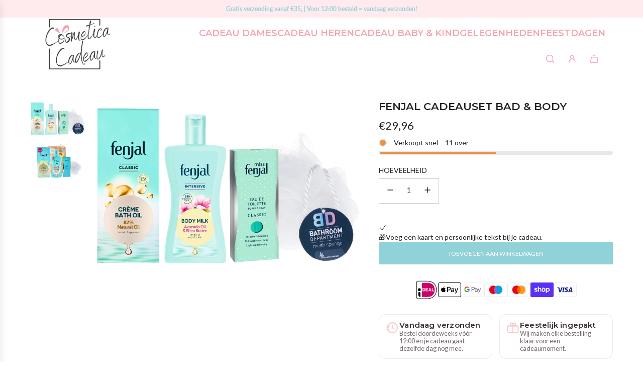

--- FILE ---
content_type: text/html; charset=utf-8
request_url: https://cosmeticacadeau.nl/products/fenjal-cadeauset-bad-body
body_size: 40730
content:
<!doctype html>
<html class="no-js" lang="nl">
<head>
  <!-- Basic page needs ================================================== -->
  <meta charset="utf-8"><meta http-equiv="X-UA-Compatible" content="IE=edge">

  <link rel="preconnect" href="https://cdn.shopify.com" crossorigin><link rel="preconnect" href="https://fonts.shopifycdn.com" crossorigin><link href="//cosmeticacadeau.nl/cdn/shop/t/10/assets/swiper-bundle.min.css?v=127370101718424465871763640962" rel="stylesheet" type="text/css" media="all" />
  <link href="//cosmeticacadeau.nl/cdn/shop/t/10/assets/photoswipe.min.css?v=165459975419098386681763640921" rel="stylesheet" type="text/css" media="all" />
  <link href="//cosmeticacadeau.nl/cdn/shop/t/10/assets/theme.min.css?v=143634852057739245951763640973" rel="stylesheet" type="text/css" media="all" />
  <link href="//cosmeticacadeau.nl/cdn/shop/t/10/assets/custom.css?v=102493421877365237651763640912" rel="stylesheet" type="text/css" media="all" />

  
    <link href="//cosmeticacadeau.nl/cdn/shop/t/10/assets/animate.min.css?v=68297775102622399721763640876" rel="stylesheet" type="text/css" media="all" />
  

  
    <link href="//cosmeticacadeau.nl/cdn/shop/t/10/assets/fancybox.min.css?v=154448737273138728031763640914" rel="stylesheet" type="text/css" media="all" />
  

  
    <link rel="shortcut icon" href="//cosmeticacadeau.nl/cdn/shop/files/Screenshot_2025-10-17_144933-removebg-preview.png?crop=center&height=180&v=1765293301&width=180" type="image/png">
    <link rel="apple-touch-icon" sizes="180x180" href="//cosmeticacadeau.nl/cdn/shop/files/Screenshot_2025-10-17_144933-removebg-preview.png?crop=center&height=180&v=1765293301&width=180">
    <link rel="apple-touch-icon-precomposed" sizes="180x180" href="//cosmeticacadeau.nl/cdn/shop/files/Screenshot_2025-10-17_144933-removebg-preview.png?crop=center&height=180&v=1765293301&width=180">
    <link rel="icon" type="image/png" sizes="32x32" href="//cosmeticacadeau.nl/cdn/shop/files/Screenshot_2025-10-17_144933-removebg-preview.png?crop=center&height=32&v=1765293301&width=32">
    <link rel="icon" type="image/png" sizes="194x194" href="//cosmeticacadeau.nl/cdn/shop/files/Screenshot_2025-10-17_144933-removebg-preview.png?crop=center&height=194&v=1765293301&width=194">
    <link rel="icon" type="image/png" sizes="192x192" href="//cosmeticacadeau.nl/cdn/shop/files/Screenshot_2025-10-17_144933-removebg-preview.png?crop=center&height=192&v=1765293301&width=192">
    <link rel="icon" type="image/png" sizes="16x16" href="//cosmeticacadeau.nl/cdn/shop/files/Screenshot_2025-10-17_144933-removebg-preview.png?crop=center&height=16&v=1765293301&width=16">
  

    <link rel="preload" as="font" href="//cosmeticacadeau.nl/cdn/fonts/montserrat/montserrat_n6.1326b3e84230700ef15b3a29fb520639977513e0.woff2" type="font/woff2" crossorigin>
    

    <link rel="preload" as="font" href="//cosmeticacadeau.nl/cdn/fonts/lato/lato_n4.c3b93d431f0091c8be23185e15c9d1fee1e971c5.woff2" type="font/woff2" crossorigin>
    
<!-- Title and description ================================================== -->
  <title>
    Fenjal Cadeauset Bad &amp; Body &ndash; Cosmetica Cadeau
  </title>

  
    <meta name="description" content="Een prachtige cadeauset met het bekende merk Fenjal! Fenjal is al decenia een bekende naam in vele huishoudens. Met de geur van vanille, roos en dennennaalden, waar je helemaal verliefd op wordt! Het perfecte cadeau voor elk moment. De set wordt door ons feestelijk ingepakt, klaar om te geven! Inhoud cadeauset: 1x Fenj">
  

  <!-- Helpers ================================================== -->
  <!-- /snippets/social-meta-tags.liquid -->


<meta property="og:site_name" content="Cosmetica Cadeau">
<meta property="og:url" content="https://cosmeticacadeau.nl/products/fenjal-cadeauset-bad-body">
<meta property="og:title" content="Fenjal Cadeauset Bad & Body">
<meta property="og:type" content="product">
<meta property="og:description" content="Een prachtige cadeauset met het bekende merk Fenjal! Fenjal is al decenia een bekende naam in vele huishoudens. Met de geur van vanille, roos en dennennaalden, waar je helemaal verliefd op wordt! Het perfecte cadeau voor elk moment. De set wordt door ons feestelijk ingepakt, klaar om te geven! Inhoud cadeauset: 1x Fenj">

  <meta property="og:price:amount" content="29,96">
  <meta property="og:price:currency" content="EUR">

<meta property="og:image" content="http://cosmeticacadeau.nl/cdn/shop/files/wztjkjNvyZov3nxnTU8n.png?v=1763739007"><meta property="og:image" content="http://cosmeticacadeau.nl/cdn/shop/files/BjBJh7GxiP0pQ4EG53De.png?v=1763739008">
<meta property="og:image:alt" content="Fenjal Cadeauset Bad & Body"><meta property="og:image:alt" content="Fenjal Cadeauset Bad & Body">
<meta property="og:image:secure_url" content="https://cosmeticacadeau.nl/cdn/shop/files/wztjkjNvyZov3nxnTU8n.png?v=1763739007"><meta property="og:image:secure_url" content="https://cosmeticacadeau.nl/cdn/shop/files/BjBJh7GxiP0pQ4EG53De.png?v=1763739008">


<meta name="x:card" content="summary_large_image">
<meta name="x:title" content="Fenjal Cadeauset Bad & Body">
<meta name="x:description" content="Een prachtige cadeauset met het bekende merk Fenjal! Fenjal is al decenia een bekende naam in vele huishoudens. Met de geur van vanille, roos en dennennaalden, waar je helemaal verliefd op wordt! Het perfecte cadeau voor elk moment. De set wordt door ons feestelijk ingepakt, klaar om te geven! Inhoud cadeauset: 1x Fenj">

  <link rel="canonical" href="https://cosmeticacadeau.nl/products/fenjal-cadeauset-bad-body"/>
  <meta name="viewport" content="width=device-width, initial-scale=1, shrink-to-fit=no">
  <meta name="theme-color" content="#242424">

  <!-- CSS ================================================== -->
  <style>
/*============================================================================
  #Typography
==============================================================================*/






@font-face {
  font-family: Montserrat;
  font-weight: 600;
  font-style: normal;
  font-display: swap;
  src: url("//cosmeticacadeau.nl/cdn/fonts/montserrat/montserrat_n6.1326b3e84230700ef15b3a29fb520639977513e0.woff2") format("woff2"),
       url("//cosmeticacadeau.nl/cdn/fonts/montserrat/montserrat_n6.652f051080eb14192330daceed8cd53dfdc5ead9.woff") format("woff");
}

@font-face {
  font-family: Lato;
  font-weight: 400;
  font-style: normal;
  font-display: swap;
  src: url("//cosmeticacadeau.nl/cdn/fonts/lato/lato_n4.c3b93d431f0091c8be23185e15c9d1fee1e971c5.woff2") format("woff2"),
       url("//cosmeticacadeau.nl/cdn/fonts/lato/lato_n4.d5c00c781efb195594fd2fd4ad04f7882949e327.woff") format("woff");
}


  @font-face {
  font-family: Montserrat;
  font-weight: 900;
  font-style: normal;
  font-display: swap;
  src: url("//cosmeticacadeau.nl/cdn/fonts/montserrat/montserrat_n9.680ded1be351aa3bf3b3650ac5f6df485af8a07c.woff2") format("woff2"),
       url("//cosmeticacadeau.nl/cdn/fonts/montserrat/montserrat_n9.0cc5aaeff26ef35c23b69a061997d78c9697a382.woff") format("woff");
}




  @font-face {
  font-family: Lato;
  font-weight: 700;
  font-style: normal;
  font-display: swap;
  src: url("//cosmeticacadeau.nl/cdn/fonts/lato/lato_n7.900f219bc7337bc57a7a2151983f0a4a4d9d5dcf.woff2") format("woff2"),
       url("//cosmeticacadeau.nl/cdn/fonts/lato/lato_n7.a55c60751adcc35be7c4f8a0313f9698598612ee.woff") format("woff");
}




  @font-face {
  font-family: Lato;
  font-weight: 400;
  font-style: italic;
  font-display: swap;
  src: url("//cosmeticacadeau.nl/cdn/fonts/lato/lato_i4.09c847adc47c2fefc3368f2e241a3712168bc4b6.woff2") format("woff2"),
       url("//cosmeticacadeau.nl/cdn/fonts/lato/lato_i4.3c7d9eb6c1b0a2bf62d892c3ee4582b016d0f30c.woff") format("woff");
}




  @font-face {
  font-family: Lato;
  font-weight: 700;
  font-style: italic;
  font-display: swap;
  src: url("//cosmeticacadeau.nl/cdn/fonts/lato/lato_i7.16ba75868b37083a879b8dd9f2be44e067dfbf92.woff2") format("woff2"),
       url("//cosmeticacadeau.nl/cdn/fonts/lato/lato_i7.4c07c2b3b7e64ab516aa2f2081d2bb0366b9dce8.woff") format("woff");
}









/*============================================================================
  #General Variables
==============================================================================*/

:root {

  --font-weight-normal: 400;
  --font-weight-bold: 700;
  --font-weight-header-bold: 900;

  --header-font-stack: Montserrat, sans-serif;
  --header-font-weight: 600;
  --header-font-style: normal;
  --header-text-size: 24;
  --header-text-size-px: 24px;
  --header-mobile-text-size-px: 22px;

  --header-font-case: uppercase;
  --header-font-size: 18;
  --header-font-size-px: 18px;

  --heading-spacing: 0.0em;
  --heading-line-height: 1;
  --heading-font-case: uppercase;
  --heading-font-stack: FontDrop;

  --body-font-stack: Lato, sans-serif;
  --body-font-weight: 400;
  --body-font-style: normal;

  --button-font-stack: Lato, sans-serif;
  --button-font-weight: 400;
  --button-font-style: normal;

  --label-font-stack: Lato, sans-serif;
  --label-font-weight: 400;
  --label-font-style: normal;
  --label-font-case: uppercase;
  --label-spacing: 0px;

  --navigation-font-stack: Montserrat, sans-serif;
  --navigation-font-weight: 600;
  --navigation-font-style: normal;
  --navigation-font-letter-spacing: 0;

  --base-font-size-int: 14;
  --base-font-size: 14px;

  --body-font-size-12-to-em: 0.86em;
  --body-font-size-16-to-em: 1.14em;
  --body-font-size-22-to-em: 1.57em;
  --body-font-size-28-to-em: 2.0em;
  --body-font-size-36-to-em: 2.57em;

  /* Heading Sizes */

  
  --h1-size: 30px;
  --h2-size: 24px;
  --h3-size: 21px;
  --h4-size: 18px;
  --h5-size: 16px;
  --h6-size: 16px;

  --sale-badge-color: #808080;
  --sold-out-badge-color: #000000;
  --custom-badge-color: #000000;
  --badge-font-color: #ffffff;

  --primary-btn-text-color: #ffffff;
  --primary-btn-text-color-opacity50: rgba(255, 255, 255, 0.5);
  --primary-btn-bg-color: #90d2d8;
  --primary-btn-bg-color-opacity50: rgba(144, 210, 216, 0.5);

  --button-text-case: uppercase;
  --button-font-size: 12;
  --button-font-size-px: 12px;
  --button-text-spacing-px: 0px;

  
    --text-line-clamp: none;
  

  

  --text-color: #242424;
  --text-color-lighten5: #313131;
  --text-color-lighten70: #d7d7d7;
  --text-color-transparent05: rgba(36, 36, 36, 0.05);
  --text-color-transparent10: rgba(36, 36, 36, 0.1);
  --text-color-transparent15: rgba(36, 36, 36, 0.15);
  --text-color-transparent25: rgba(36, 36, 36, 0.25);
  --text-color-transparent30: rgba(36, 36, 36, 0.3);
  --text-color-transparent40: rgba(36, 36, 36, 0.4);
  --text-color-transparent50: rgba(36, 36, 36, 0.5);
  --text-color-transparent5: rgba(36, 36, 36, 0.5);
  --text-color-transparent6: rgba(36, 36, 36, 0.6);
  --text-color-transparent7: rgba(36, 36, 36, 0.7);
  --text-color-transparent8: rgba(36, 36, 36, 0.8);

  
    --heading-xl-font-size: 24px;
    --heading-l-font-size: 22px;
    --subheading-font-size: 16px;
  

  
    --small-body-font-size: 12px;
  

  --link-color: #242424;
  --on-sale-color: #000000;

  --body-color: #ffffff;
  --body-color-darken10: #e6e6e6;
  --body-color-transparent00: rgba(255, 255, 255, 0);
  --body-color-transparent50: rgba(255, 255, 255, 0.5);
  --body-color-transparent90: rgba(255, 255, 255, 0.9);

  --body-secondary-color: #ffffff;
  --body-secondary-color-transparent00: rgba(255, 255, 255, 0);
  --body-secondary-color-darken05: #f2f2f2;

  --color-primary-background: #ffffff;
  --color-primary-background-rgb: 255, 255, 255;
  --color-secondary-background: #ffffff;

  --border-color: rgba(36, 36, 36, 0.25);
  --link-border-color: rgba(36, 36, 36, 0.5);
  --border-color-darken10: #0a0a0a;

  --header-color: #ffffff;
  --header-color-darken5: #f2f2f2;

  --header-border-color: #ffffff;

  --announcement-text-size: 12px;
  --announcement-text-spacing: 0px;

  --logo-font-size: 12px;

  --overlay-header-text-color: #ffffff;
  --nav-text-color: #f6a6b2;
  --nav-text-color-transparent10: rgba(246, 166, 178, 0.1);
  --nav-text-color-transparent30: rgba(246, 166, 178, 0.3);
  --nav-text-hover: #90d2d8;

  --color-scheme-light-background: #f9f9fb;
  --color-scheme-light-background-transparent50: rgba(249, 249, 251, 0.5);
  --color-scheme-light-background-lighten5: #ffffff;
  --color-scheme-light-background-rgb: 249, 249, 251;
  --color-scheme-light-text: #000000;
  --color-scheme-light-text-transparent10: rgba(0, 0, 0, 0.1);
  --color-scheme-light-text-transparent25: rgba(0, 0, 0, 0.25);
  --color-scheme-light-text-transparent40: rgba(0, 0, 0, 0.4);
  --color-scheme-light-text-transparent50: rgba(0, 0, 0, 0.5);
  --color-scheme-light-text-transparent60: rgba(0, 0, 0, 0.6);

  --color-scheme-feature-background: #f6a6b2;
  --color-scheme-feature-background-transparent50: rgba(246, 166, 178, 0.5);
  --color-scheme-feature-background-lighten5: #f8bdc6;
  --color-scheme-feature-background-rgb: 246, 166, 178;
  --color-scheme-feature-text: #ffffff;
  --color-scheme-feature-text-transparent10: rgba(255, 255, 255, 0.1);
  --color-scheme-feature-text-transparent25: rgba(255, 255, 255, 0.25);
  --color-scheme-feature-text-transparent40: rgba(255, 255, 255, 0.4);
  --color-scheme-feature-text-transparent50: rgba(255, 255, 255, 0.5);
  --color-scheme-feature-text-transparent60: rgba(255, 255, 255, 0.6);

  --homepage-sections-accent-secondary-color-transparent60: rgba(255, 255, 255, 0.6);

  --color-scheme-dark-background: #000000;
  --color-scheme-dark-background-transparent50: rgba(0, 0, 0, 0.5);
  --color-scheme-dark-background-rgb: 0, 0, 0;
  --color-scheme-dark-text: #ffffff;
  --color-scheme-dark-text-transparent10: rgba(255, 255, 255, 0.1);
  --color-scheme-dark-text-transparent25: rgba(255, 255, 255, 0.25);
  --color-scheme-dark-text-transparent40: rgba(255, 255, 255, 0.4);
  --color-scheme-dark-text-transparent50: rgba(255, 255, 255, 0.5);
  --color-scheme-dark-text-transparent60: rgba(255, 255, 255, 0.6);

  --filter-bg-color: rgba(36, 36, 36, 0.1);

  --menu-drawer-color: #ffffff;
  --menu-drawer-color-darken5: #f2f2f2;
  --menu-drawer-text-color: #f6a6b2;
  --menu-drawer-text-color-transparent10: rgba(246, 166, 178, 0.1);
  --menu-drawer-text-color-transparent30: rgba(246, 166, 178, 0.3);
  --menu-drawer-border-color: rgba(246, 166, 178, 0.25);
  --menu-drawer-text-hover-color: #90d2d8;

  --cart-drawer-color: #ffffff;
  --cart-drawer-text-color: #808080;
  --cart-drawer-text-color-transparent10: rgba(128, 128, 128, 0.1);
  --cart-drawer-text-color-transparent25: rgba(128, 128, 128, 0.25);
  --cart-drawer-text-color-transparent50: rgba(128, 128, 128, 0.5);
  --cart-drawer-text-color-lighten10: #9a9a9a;
  --cart-drawer-border-color: rgba(128, 128, 128, 0.25);

  --fancybox-overlay: url('//cosmeticacadeau.nl/cdn/shop/t/10/assets/fancybox_overlay.png?v=61793926319831825281763640917');

  --success-color: #28a745;
  --error-color: #DC3545;
  --warning-color: #EB9247;

  /* Shop Pay Installments variables */
  --color-body: #ffffff;
  --color-bg: #ffffff;
}
</style>

  <style data-shopify>
    *,
    *::before,
    *::after {
      box-sizing: inherit;
    }

    html {
      box-sizing: border-box;
      background-color: var(--body-color);
      height: 100%;
      margin: 0;
    }

    body {
      background-color: var(--body-color);
      min-height: 100%;
      margin: 0;
      display: grid;
      grid-template-rows: auto auto 1fr auto;
      grid-template-columns: 100%;
      overflow-x: hidden;
    }

    .sr-only {
      position: absolute;
      width: 1px;
      height: 1px;
      padding: 0;
      margin: -1px;
      overflow: hidden;
      clip: rect(0, 0, 0, 0);
      border: 0;
    }

    .sr-only-focusable:active, .sr-only-focusable:focus {
      position: static;
      width: auto;
      height: auto;
      margin: 0;
      overflow: visible;
      clip: auto;
    }
  </style>

  <!-- Header hook for plugins ================================================== -->
  <script>window.performance && window.performance.mark && window.performance.mark('shopify.content_for_header.start');</script><meta name="facebook-domain-verification" content="6ztwmyeadgq5q4ahorau33h5b0okft">
<meta name="google-site-verification" content="QvFB6cIL2W30K1ADH1TwSnFp2eQ0mNc8Eu27WCSlipE">
<meta id="shopify-digital-wallet" name="shopify-digital-wallet" content="/72737980750/digital_wallets/dialog">
<meta name="shopify-checkout-api-token" content="85f31870ef99a24a818081da7a8ca5aa">
<link rel="alternate" hreflang="x-default" href="https://cosmeticacadeau.nl/products/fenjal-cadeauset-bad-body">
<link rel="alternate" hreflang="nl" href="https://cosmeticacadeau.nl/products/fenjal-cadeauset-bad-body">
<link rel="alternate" hreflang="en" href="https://cosmeticacadeau.nl/en/products/fenjal-cadeauset-bad-body">
<link rel="alternate" type="application/json+oembed" href="https://cosmeticacadeau.nl/products/fenjal-cadeauset-bad-body.oembed">
<script async="async" src="/checkouts/internal/preloads.js?locale=nl-NL"></script>
<link rel="preconnect" href="https://shop.app" crossorigin="anonymous">
<script async="async" src="https://shop.app/checkouts/internal/preloads.js?locale=nl-NL&shop_id=72737980750" crossorigin="anonymous"></script>
<script id="apple-pay-shop-capabilities" type="application/json">{"shopId":72737980750,"countryCode":"NL","currencyCode":"EUR","merchantCapabilities":["supports3DS"],"merchantId":"gid:\/\/shopify\/Shop\/72737980750","merchantName":"Cosmetica Cadeau","requiredBillingContactFields":["postalAddress","email"],"requiredShippingContactFields":["postalAddress","email"],"shippingType":"shipping","supportedNetworks":["visa","maestro","masterCard"],"total":{"type":"pending","label":"Cosmetica Cadeau","amount":"1.00"},"shopifyPaymentsEnabled":true,"supportsSubscriptions":true}</script>
<script id="shopify-features" type="application/json">{"accessToken":"85f31870ef99a24a818081da7a8ca5aa","betas":["rich-media-storefront-analytics"],"domain":"cosmeticacadeau.nl","predictiveSearch":true,"shopId":72737980750,"locale":"nl"}</script>
<script>var Shopify = Shopify || {};
Shopify.shop = "cosmetica-cadeau.myshopify.com";
Shopify.locale = "nl";
Shopify.currency = {"active":"EUR","rate":"1.0"};
Shopify.country = "NL";
Shopify.theme = {"name":"Technify Agency Theme","id":182521626958,"schema_name":"Capital","schema_version":"33.1.0","theme_store_id":null,"role":"main"};
Shopify.theme.handle = "null";
Shopify.theme.style = {"id":null,"handle":null};
Shopify.cdnHost = "cosmeticacadeau.nl/cdn";
Shopify.routes = Shopify.routes || {};
Shopify.routes.root = "/";</script>
<script type="module">!function(o){(o.Shopify=o.Shopify||{}).modules=!0}(window);</script>
<script>!function(o){function n(){var o=[];function n(){o.push(Array.prototype.slice.apply(arguments))}return n.q=o,n}var t=o.Shopify=o.Shopify||{};t.loadFeatures=n(),t.autoloadFeatures=n()}(window);</script>
<script>
  window.ShopifyPay = window.ShopifyPay || {};
  window.ShopifyPay.apiHost = "shop.app\/pay";
  window.ShopifyPay.redirectState = null;
</script>
<script id="shop-js-analytics" type="application/json">{"pageType":"product"}</script>
<script defer="defer" async type="module" src="//cosmeticacadeau.nl/cdn/shopifycloud/shop-js/modules/v2/client.init-shop-cart-sync_CwGft62q.nl.esm.js"></script>
<script defer="defer" async type="module" src="//cosmeticacadeau.nl/cdn/shopifycloud/shop-js/modules/v2/chunk.common_BAeYDmFP.esm.js"></script>
<script defer="defer" async type="module" src="//cosmeticacadeau.nl/cdn/shopifycloud/shop-js/modules/v2/chunk.modal_B9qqLDBC.esm.js"></script>
<script type="module">
  await import("//cosmeticacadeau.nl/cdn/shopifycloud/shop-js/modules/v2/client.init-shop-cart-sync_CwGft62q.nl.esm.js");
await import("//cosmeticacadeau.nl/cdn/shopifycloud/shop-js/modules/v2/chunk.common_BAeYDmFP.esm.js");
await import("//cosmeticacadeau.nl/cdn/shopifycloud/shop-js/modules/v2/chunk.modal_B9qqLDBC.esm.js");

  window.Shopify.SignInWithShop?.initShopCartSync?.({"fedCMEnabled":true,"windoidEnabled":true});

</script>
<script>
  window.Shopify = window.Shopify || {};
  if (!window.Shopify.featureAssets) window.Shopify.featureAssets = {};
  window.Shopify.featureAssets['shop-js'] = {"shop-cart-sync":["modules/v2/client.shop-cart-sync_DYxNzuQz.nl.esm.js","modules/v2/chunk.common_BAeYDmFP.esm.js","modules/v2/chunk.modal_B9qqLDBC.esm.js"],"init-fed-cm":["modules/v2/client.init-fed-cm_CjDsDcAw.nl.esm.js","modules/v2/chunk.common_BAeYDmFP.esm.js","modules/v2/chunk.modal_B9qqLDBC.esm.js"],"shop-cash-offers":["modules/v2/client.shop-cash-offers_ClkbB2SN.nl.esm.js","modules/v2/chunk.common_BAeYDmFP.esm.js","modules/v2/chunk.modal_B9qqLDBC.esm.js"],"shop-login-button":["modules/v2/client.shop-login-button_WLp3fA_k.nl.esm.js","modules/v2/chunk.common_BAeYDmFP.esm.js","modules/v2/chunk.modal_B9qqLDBC.esm.js"],"pay-button":["modules/v2/client.pay-button_CMzcDx7A.nl.esm.js","modules/v2/chunk.common_BAeYDmFP.esm.js","modules/v2/chunk.modal_B9qqLDBC.esm.js"],"shop-button":["modules/v2/client.shop-button_C5HrfeZa.nl.esm.js","modules/v2/chunk.common_BAeYDmFP.esm.js","modules/v2/chunk.modal_B9qqLDBC.esm.js"],"avatar":["modules/v2/client.avatar_BTnouDA3.nl.esm.js"],"init-windoid":["modules/v2/client.init-windoid_BPUgzmVN.nl.esm.js","modules/v2/chunk.common_BAeYDmFP.esm.js","modules/v2/chunk.modal_B9qqLDBC.esm.js"],"init-shop-for-new-customer-accounts":["modules/v2/client.init-shop-for-new-customer-accounts_C_53TFWp.nl.esm.js","modules/v2/client.shop-login-button_WLp3fA_k.nl.esm.js","modules/v2/chunk.common_BAeYDmFP.esm.js","modules/v2/chunk.modal_B9qqLDBC.esm.js"],"init-shop-email-lookup-coordinator":["modules/v2/client.init-shop-email-lookup-coordinator_BuZJWlrC.nl.esm.js","modules/v2/chunk.common_BAeYDmFP.esm.js","modules/v2/chunk.modal_B9qqLDBC.esm.js"],"init-shop-cart-sync":["modules/v2/client.init-shop-cart-sync_CwGft62q.nl.esm.js","modules/v2/chunk.common_BAeYDmFP.esm.js","modules/v2/chunk.modal_B9qqLDBC.esm.js"],"shop-toast-manager":["modules/v2/client.shop-toast-manager_3XRE_uEZ.nl.esm.js","modules/v2/chunk.common_BAeYDmFP.esm.js","modules/v2/chunk.modal_B9qqLDBC.esm.js"],"init-customer-accounts":["modules/v2/client.init-customer-accounts_DmSKRkZb.nl.esm.js","modules/v2/client.shop-login-button_WLp3fA_k.nl.esm.js","modules/v2/chunk.common_BAeYDmFP.esm.js","modules/v2/chunk.modal_B9qqLDBC.esm.js"],"init-customer-accounts-sign-up":["modules/v2/client.init-customer-accounts-sign-up_CeYkBAph.nl.esm.js","modules/v2/client.shop-login-button_WLp3fA_k.nl.esm.js","modules/v2/chunk.common_BAeYDmFP.esm.js","modules/v2/chunk.modal_B9qqLDBC.esm.js"],"shop-follow-button":["modules/v2/client.shop-follow-button_EFIbvYjS.nl.esm.js","modules/v2/chunk.common_BAeYDmFP.esm.js","modules/v2/chunk.modal_B9qqLDBC.esm.js"],"checkout-modal":["modules/v2/client.checkout-modal_D8HUqXhX.nl.esm.js","modules/v2/chunk.common_BAeYDmFP.esm.js","modules/v2/chunk.modal_B9qqLDBC.esm.js"],"shop-login":["modules/v2/client.shop-login_BUSqPzuV.nl.esm.js","modules/v2/chunk.common_BAeYDmFP.esm.js","modules/v2/chunk.modal_B9qqLDBC.esm.js"],"lead-capture":["modules/v2/client.lead-capture_CFcRSnZi.nl.esm.js","modules/v2/chunk.common_BAeYDmFP.esm.js","modules/v2/chunk.modal_B9qqLDBC.esm.js"],"payment-terms":["modules/v2/client.payment-terms_DBKgFsWx.nl.esm.js","modules/v2/chunk.common_BAeYDmFP.esm.js","modules/v2/chunk.modal_B9qqLDBC.esm.js"]};
</script>
<script>(function() {
  var isLoaded = false;
  function asyncLoad() {
    if (isLoaded) return;
    isLoaded = true;
    var urls = ["https:\/\/chimpstatic.com\/mcjs-connected\/js\/users\/e167781d0a179b9114cef1d7f\/66a4d4fb8c52a4e6f2582a056.js?shop=cosmetica-cadeau.myshopify.com","https:\/\/connector-app.dhlparcel.nl\/scripts\/shopify.js?shop=cosmetica-cadeau.myshopify.com","https:\/\/cdn.nfcube.com\/instafeed-9332e57955a67d8e22e3279e8d07f2e9.js?shop=cosmetica-cadeau.myshopify.com"];
    for (var i = 0; i < urls.length; i++) {
      var s = document.createElement('script');
      s.type = 'text/javascript';
      s.async = true;
      s.src = urls[i];
      var x = document.getElementsByTagName('script')[0];
      x.parentNode.insertBefore(s, x);
    }
  };
  if(window.attachEvent) {
    window.attachEvent('onload', asyncLoad);
  } else {
    window.addEventListener('load', asyncLoad, false);
  }
})();</script>
<script id="__st">var __st={"a":72737980750,"offset":3600,"reqid":"715a1974-cfd1-40af-ba59-3baf5b7c3cb5-1769060048","pageurl":"cosmeticacadeau.nl\/products\/fenjal-cadeauset-bad-body","u":"004be75b91cb","p":"product","rtyp":"product","rid":8655977939278};</script>
<script>window.ShopifyPaypalV4VisibilityTracking = true;</script>
<script id="captcha-bootstrap">!function(){'use strict';const t='contact',e='account',n='new_comment',o=[[t,t],['blogs',n],['comments',n],[t,'customer']],c=[[e,'customer_login'],[e,'guest_login'],[e,'recover_customer_password'],[e,'create_customer']],r=t=>t.map((([t,e])=>`form[action*='/${t}']:not([data-nocaptcha='true']) input[name='form_type'][value='${e}']`)).join(','),a=t=>()=>t?[...document.querySelectorAll(t)].map((t=>t.form)):[];function s(){const t=[...o],e=r(t);return a(e)}const i='password',u='form_key',d=['recaptcha-v3-token','g-recaptcha-response','h-captcha-response',i],f=()=>{try{return window.sessionStorage}catch{return}},m='__shopify_v',_=t=>t.elements[u];function p(t,e,n=!1){try{const o=window.sessionStorage,c=JSON.parse(o.getItem(e)),{data:r}=function(t){const{data:e,action:n}=t;return t[m]||n?{data:e,action:n}:{data:t,action:n}}(c);for(const[e,n]of Object.entries(r))t.elements[e]&&(t.elements[e].value=n);n&&o.removeItem(e)}catch(o){console.error('form repopulation failed',{error:o})}}const l='form_type',E='cptcha';function T(t){t.dataset[E]=!0}const w=window,h=w.document,L='Shopify',v='ce_forms',y='captcha';let A=!1;((t,e)=>{const n=(g='f06e6c50-85a8-45c8-87d0-21a2b65856fe',I='https://cdn.shopify.com/shopifycloud/storefront-forms-hcaptcha/ce_storefront_forms_captcha_hcaptcha.v1.5.2.iife.js',D={infoText:'Beschermd door hCaptcha',privacyText:'Privacy',termsText:'Voorwaarden'},(t,e,n)=>{const o=w[L][v],c=o.bindForm;if(c)return c(t,g,e,D).then(n);var r;o.q.push([[t,g,e,D],n]),r=I,A||(h.body.append(Object.assign(h.createElement('script'),{id:'captcha-provider',async:!0,src:r})),A=!0)});var g,I,D;w[L]=w[L]||{},w[L][v]=w[L][v]||{},w[L][v].q=[],w[L][y]=w[L][y]||{},w[L][y].protect=function(t,e){n(t,void 0,e),T(t)},Object.freeze(w[L][y]),function(t,e,n,w,h,L){const[v,y,A,g]=function(t,e,n){const i=e?o:[],u=t?c:[],d=[...i,...u],f=r(d),m=r(i),_=r(d.filter((([t,e])=>n.includes(e))));return[a(f),a(m),a(_),s()]}(w,h,L),I=t=>{const e=t.target;return e instanceof HTMLFormElement?e:e&&e.form},D=t=>v().includes(t);t.addEventListener('submit',(t=>{const e=I(t);if(!e)return;const n=D(e)&&!e.dataset.hcaptchaBound&&!e.dataset.recaptchaBound,o=_(e),c=g().includes(e)&&(!o||!o.value);(n||c)&&t.preventDefault(),c&&!n&&(function(t){try{if(!f())return;!function(t){const e=f();if(!e)return;const n=_(t);if(!n)return;const o=n.value;o&&e.removeItem(o)}(t);const e=Array.from(Array(32),(()=>Math.random().toString(36)[2])).join('');!function(t,e){_(t)||t.append(Object.assign(document.createElement('input'),{type:'hidden',name:u})),t.elements[u].value=e}(t,e),function(t,e){const n=f();if(!n)return;const o=[...t.querySelectorAll(`input[type='${i}']`)].map((({name:t})=>t)),c=[...d,...o],r={};for(const[a,s]of new FormData(t).entries())c.includes(a)||(r[a]=s);n.setItem(e,JSON.stringify({[m]:1,action:t.action,data:r}))}(t,e)}catch(e){console.error('failed to persist form',e)}}(e),e.submit())}));const S=(t,e)=>{t&&!t.dataset[E]&&(n(t,e.some((e=>e===t))),T(t))};for(const o of['focusin','change'])t.addEventListener(o,(t=>{const e=I(t);D(e)&&S(e,y())}));const B=e.get('form_key'),M=e.get(l),P=B&&M;t.addEventListener('DOMContentLoaded',(()=>{const t=y();if(P)for(const e of t)e.elements[l].value===M&&p(e,B);[...new Set([...A(),...v().filter((t=>'true'===t.dataset.shopifyCaptcha))])].forEach((e=>S(e,t)))}))}(h,new URLSearchParams(w.location.search),n,t,e,['guest_login'])})(!1,!0)}();</script>
<script integrity="sha256-4kQ18oKyAcykRKYeNunJcIwy7WH5gtpwJnB7kiuLZ1E=" data-source-attribution="shopify.loadfeatures" defer="defer" src="//cosmeticacadeau.nl/cdn/shopifycloud/storefront/assets/storefront/load_feature-a0a9edcb.js" crossorigin="anonymous"></script>
<script crossorigin="anonymous" defer="defer" src="//cosmeticacadeau.nl/cdn/shopifycloud/storefront/assets/shopify_pay/storefront-65b4c6d7.js?v=20250812"></script>
<script data-source-attribution="shopify.dynamic_checkout.dynamic.init">var Shopify=Shopify||{};Shopify.PaymentButton=Shopify.PaymentButton||{isStorefrontPortableWallets:!0,init:function(){window.Shopify.PaymentButton.init=function(){};var t=document.createElement("script");t.src="https://cosmeticacadeau.nl/cdn/shopifycloud/portable-wallets/latest/portable-wallets.nl.js",t.type="module",document.head.appendChild(t)}};
</script>
<script data-source-attribution="shopify.dynamic_checkout.buyer_consent">
  function portableWalletsHideBuyerConsent(e){var t=document.getElementById("shopify-buyer-consent"),n=document.getElementById("shopify-subscription-policy-button");t&&n&&(t.classList.add("hidden"),t.setAttribute("aria-hidden","true"),n.removeEventListener("click",e))}function portableWalletsShowBuyerConsent(e){var t=document.getElementById("shopify-buyer-consent"),n=document.getElementById("shopify-subscription-policy-button");t&&n&&(t.classList.remove("hidden"),t.removeAttribute("aria-hidden"),n.addEventListener("click",e))}window.Shopify?.PaymentButton&&(window.Shopify.PaymentButton.hideBuyerConsent=portableWalletsHideBuyerConsent,window.Shopify.PaymentButton.showBuyerConsent=portableWalletsShowBuyerConsent);
</script>
<script data-source-attribution="shopify.dynamic_checkout.cart.bootstrap">document.addEventListener("DOMContentLoaded",(function(){function t(){return document.querySelector("shopify-accelerated-checkout-cart, shopify-accelerated-checkout")}if(t())Shopify.PaymentButton.init();else{new MutationObserver((function(e,n){t()&&(Shopify.PaymentButton.init(),n.disconnect())})).observe(document.body,{childList:!0,subtree:!0})}}));
</script>
<script id='scb4127' type='text/javascript' async='' src='https://cosmeticacadeau.nl/cdn/shopifycloud/privacy-banner/storefront-banner.js'></script><link id="shopify-accelerated-checkout-styles" rel="stylesheet" media="screen" href="https://cosmeticacadeau.nl/cdn/shopifycloud/portable-wallets/latest/accelerated-checkout-backwards-compat.css" crossorigin="anonymous">
<style id="shopify-accelerated-checkout-cart">
        #shopify-buyer-consent {
  margin-top: 1em;
  display: inline-block;
  width: 100%;
}

#shopify-buyer-consent.hidden {
  display: none;
}

#shopify-subscription-policy-button {
  background: none;
  border: none;
  padding: 0;
  text-decoration: underline;
  font-size: inherit;
  cursor: pointer;
}

#shopify-subscription-policy-button::before {
  box-shadow: none;
}

      </style>

<script>window.performance && window.performance.mark && window.performance.mark('shopify.content_for_header.end');</script>

  <script defer src="//cosmeticacadeau.nl/cdn/shop/t/10/assets/eventBus.js?v=100401504747444416941763640913"></script>

  <script type="text/javascript">
		window.wetheme = {
			name: 'Flow',
			webcomponentRegistry: {
        registry: {},
				checkScriptLoaded: function(key) {
					return window.wetheme.webcomponentRegistry.registry[key] ? true : false
				},
        register: function(registration) {
            if(!window.wetheme.webcomponentRegistry.checkScriptLoaded(registration.key)) {
              window.wetheme.webcomponentRegistry.registry[registration.key] = registration
            }
        }
      }
    };
	</script>

  

  

  <script>document.documentElement.className = document.documentElement.className.replace('no-js', 'js');</script>
<!-- BEGIN app block: shopify://apps/instafeed/blocks/head-block/c447db20-095d-4a10-9725-b5977662c9d5 --><link rel="preconnect" href="https://cdn.nfcube.com/">
<link rel="preconnect" href="https://scontent.cdninstagram.com/">


  <script>
    document.addEventListener('DOMContentLoaded', function () {
      let instafeedScript = document.createElement('script');

      
        instafeedScript.src = 'https://cdn.nfcube.com/instafeed-9332e57955a67d8e22e3279e8d07f2e9.js';
      

      document.body.appendChild(instafeedScript);
    });
  </script>





<!-- END app block --><script src="https://cdn.shopify.com/extensions/1f805629-c1d3-44c5-afa0-f2ef641295ef/booster-page-speed-optimizer-1/assets/speed-embed.js" type="text/javascript" defer="defer"></script>
<script src="https://cdn.shopify.com/extensions/019bd918-36d3-7456-83ad-c3bacbe8401e/terms-relentless-132/assets/terms.js" type="text/javascript" defer="defer"></script>
<link href="https://cdn.shopify.com/extensions/019bd918-36d3-7456-83ad-c3bacbe8401e/terms-relentless-132/assets/style.min.css" rel="stylesheet" type="text/css" media="all">
<link href="https://monorail-edge.shopifysvc.com" rel="dns-prefetch">
<script>(function(){if ("sendBeacon" in navigator && "performance" in window) {try {var session_token_from_headers = performance.getEntriesByType('navigation')[0].serverTiming.find(x => x.name == '_s').description;} catch {var session_token_from_headers = undefined;}var session_cookie_matches = document.cookie.match(/_shopify_s=([^;]*)/);var session_token_from_cookie = session_cookie_matches && session_cookie_matches.length === 2 ? session_cookie_matches[1] : "";var session_token = session_token_from_headers || session_token_from_cookie || "";function handle_abandonment_event(e) {var entries = performance.getEntries().filter(function(entry) {return /monorail-edge.shopifysvc.com/.test(entry.name);});if (!window.abandonment_tracked && entries.length === 0) {window.abandonment_tracked = true;var currentMs = Date.now();var navigation_start = performance.timing.navigationStart;var payload = {shop_id: 72737980750,url: window.location.href,navigation_start,duration: currentMs - navigation_start,session_token,page_type: "product"};window.navigator.sendBeacon("https://monorail-edge.shopifysvc.com/v1/produce", JSON.stringify({schema_id: "online_store_buyer_site_abandonment/1.1",payload: payload,metadata: {event_created_at_ms: currentMs,event_sent_at_ms: currentMs}}));}}window.addEventListener('pagehide', handle_abandonment_event);}}());</script>
<script id="web-pixels-manager-setup">(function e(e,d,r,n,o){if(void 0===o&&(o={}),!Boolean(null===(a=null===(i=window.Shopify)||void 0===i?void 0:i.analytics)||void 0===a?void 0:a.replayQueue)){var i,a;window.Shopify=window.Shopify||{};var t=window.Shopify;t.analytics=t.analytics||{};var s=t.analytics;s.replayQueue=[],s.publish=function(e,d,r){return s.replayQueue.push([e,d,r]),!0};try{self.performance.mark("wpm:start")}catch(e){}var l=function(){var e={modern:/Edge?\/(1{2}[4-9]|1[2-9]\d|[2-9]\d{2}|\d{4,})\.\d+(\.\d+|)|Firefox\/(1{2}[4-9]|1[2-9]\d|[2-9]\d{2}|\d{4,})\.\d+(\.\d+|)|Chrom(ium|e)\/(9{2}|\d{3,})\.\d+(\.\d+|)|(Maci|X1{2}).+ Version\/(15\.\d+|(1[6-9]|[2-9]\d|\d{3,})\.\d+)([,.]\d+|)( \(\w+\)|)( Mobile\/\w+|) Safari\/|Chrome.+OPR\/(9{2}|\d{3,})\.\d+\.\d+|(CPU[ +]OS|iPhone[ +]OS|CPU[ +]iPhone|CPU IPhone OS|CPU iPad OS)[ +]+(15[._]\d+|(1[6-9]|[2-9]\d|\d{3,})[._]\d+)([._]\d+|)|Android:?[ /-](13[3-9]|1[4-9]\d|[2-9]\d{2}|\d{4,})(\.\d+|)(\.\d+|)|Android.+Firefox\/(13[5-9]|1[4-9]\d|[2-9]\d{2}|\d{4,})\.\d+(\.\d+|)|Android.+Chrom(ium|e)\/(13[3-9]|1[4-9]\d|[2-9]\d{2}|\d{4,})\.\d+(\.\d+|)|SamsungBrowser\/([2-9]\d|\d{3,})\.\d+/,legacy:/Edge?\/(1[6-9]|[2-9]\d|\d{3,})\.\d+(\.\d+|)|Firefox\/(5[4-9]|[6-9]\d|\d{3,})\.\d+(\.\d+|)|Chrom(ium|e)\/(5[1-9]|[6-9]\d|\d{3,})\.\d+(\.\d+|)([\d.]+$|.*Safari\/(?![\d.]+ Edge\/[\d.]+$))|(Maci|X1{2}).+ Version\/(10\.\d+|(1[1-9]|[2-9]\d|\d{3,})\.\d+)([,.]\d+|)( \(\w+\)|)( Mobile\/\w+|) Safari\/|Chrome.+OPR\/(3[89]|[4-9]\d|\d{3,})\.\d+\.\d+|(CPU[ +]OS|iPhone[ +]OS|CPU[ +]iPhone|CPU IPhone OS|CPU iPad OS)[ +]+(10[._]\d+|(1[1-9]|[2-9]\d|\d{3,})[._]\d+)([._]\d+|)|Android:?[ /-](13[3-9]|1[4-9]\d|[2-9]\d{2}|\d{4,})(\.\d+|)(\.\d+|)|Mobile Safari.+OPR\/([89]\d|\d{3,})\.\d+\.\d+|Android.+Firefox\/(13[5-9]|1[4-9]\d|[2-9]\d{2}|\d{4,})\.\d+(\.\d+|)|Android.+Chrom(ium|e)\/(13[3-9]|1[4-9]\d|[2-9]\d{2}|\d{4,})\.\d+(\.\d+|)|Android.+(UC? ?Browser|UCWEB|U3)[ /]?(15\.([5-9]|\d{2,})|(1[6-9]|[2-9]\d|\d{3,})\.\d+)\.\d+|SamsungBrowser\/(5\.\d+|([6-9]|\d{2,})\.\d+)|Android.+MQ{2}Browser\/(14(\.(9|\d{2,})|)|(1[5-9]|[2-9]\d|\d{3,})(\.\d+|))(\.\d+|)|K[Aa][Ii]OS\/(3\.\d+|([4-9]|\d{2,})\.\d+)(\.\d+|)/},d=e.modern,r=e.legacy,n=navigator.userAgent;return n.match(d)?"modern":n.match(r)?"legacy":"unknown"}(),u="modern"===l?"modern":"legacy",c=(null!=n?n:{modern:"",legacy:""})[u],f=function(e){return[e.baseUrl,"/wpm","/b",e.hashVersion,"modern"===e.buildTarget?"m":"l",".js"].join("")}({baseUrl:d,hashVersion:r,buildTarget:u}),m=function(e){var d=e.version,r=e.bundleTarget,n=e.surface,o=e.pageUrl,i=e.monorailEndpoint;return{emit:function(e){var a=e.status,t=e.errorMsg,s=(new Date).getTime(),l=JSON.stringify({metadata:{event_sent_at_ms:s},events:[{schema_id:"web_pixels_manager_load/3.1",payload:{version:d,bundle_target:r,page_url:o,status:a,surface:n,error_msg:t},metadata:{event_created_at_ms:s}}]});if(!i)return console&&console.warn&&console.warn("[Web Pixels Manager] No Monorail endpoint provided, skipping logging."),!1;try{return self.navigator.sendBeacon.bind(self.navigator)(i,l)}catch(e){}var u=new XMLHttpRequest;try{return u.open("POST",i,!0),u.setRequestHeader("Content-Type","text/plain"),u.send(l),!0}catch(e){return console&&console.warn&&console.warn("[Web Pixels Manager] Got an unhandled error while logging to Monorail."),!1}}}}({version:r,bundleTarget:l,surface:e.surface,pageUrl:self.location.href,monorailEndpoint:e.monorailEndpoint});try{o.browserTarget=l,function(e){var d=e.src,r=e.async,n=void 0===r||r,o=e.onload,i=e.onerror,a=e.sri,t=e.scriptDataAttributes,s=void 0===t?{}:t,l=document.createElement("script"),u=document.querySelector("head"),c=document.querySelector("body");if(l.async=n,l.src=d,a&&(l.integrity=a,l.crossOrigin="anonymous"),s)for(var f in s)if(Object.prototype.hasOwnProperty.call(s,f))try{l.dataset[f]=s[f]}catch(e){}if(o&&l.addEventListener("load",o),i&&l.addEventListener("error",i),u)u.appendChild(l);else{if(!c)throw new Error("Did not find a head or body element to append the script");c.appendChild(l)}}({src:f,async:!0,onload:function(){if(!function(){var e,d;return Boolean(null===(d=null===(e=window.Shopify)||void 0===e?void 0:e.analytics)||void 0===d?void 0:d.initialized)}()){var d=window.webPixelsManager.init(e)||void 0;if(d){var r=window.Shopify.analytics;r.replayQueue.forEach((function(e){var r=e[0],n=e[1],o=e[2];d.publishCustomEvent(r,n,o)})),r.replayQueue=[],r.publish=d.publishCustomEvent,r.visitor=d.visitor,r.initialized=!0}}},onerror:function(){return m.emit({status:"failed",errorMsg:"".concat(f," has failed to load")})},sri:function(e){var d=/^sha384-[A-Za-z0-9+/=]+$/;return"string"==typeof e&&d.test(e)}(c)?c:"",scriptDataAttributes:o}),m.emit({status:"loading"})}catch(e){m.emit({status:"failed",errorMsg:(null==e?void 0:e.message)||"Unknown error"})}}})({shopId: 72737980750,storefrontBaseUrl: "https://cosmeticacadeau.nl",extensionsBaseUrl: "https://extensions.shopifycdn.com/cdn/shopifycloud/web-pixels-manager",monorailEndpoint: "https://monorail-edge.shopifysvc.com/unstable/produce_batch",surface: "storefront-renderer",enabledBetaFlags: ["2dca8a86"],webPixelsConfigList: [{"id":"2419327310","configuration":"{\"config\":\"{\\\"google_tag_ids\\\":[\\\"GT-WF8Z8HVV\\\",\\\"GT-NBXH9XW8\\\"],\\\"target_country\\\":\\\"NL\\\",\\\"gtag_events\\\":[{\\\"type\\\":\\\"begin_checkout\\\",\\\"action_label\\\":\\\"MC-4E48CNSMN0\\\"},{\\\"type\\\":\\\"search\\\",\\\"action_label\\\":\\\"MC-4E48CNSMN0\\\"},{\\\"type\\\":\\\"view_item\\\",\\\"action_label\\\":[\\\"MC-Z64NYSYKMX\\\",\\\"MC-4E48CNSMN0\\\"]},{\\\"type\\\":\\\"purchase\\\",\\\"action_label\\\":[\\\"MC-Z64NYSYKMX\\\",\\\"MC-4E48CNSMN0\\\"]},{\\\"type\\\":\\\"page_view\\\",\\\"action_label\\\":[\\\"MC-Z64NYSYKMX\\\",\\\"MC-4E48CNSMN0\\\"]},{\\\"type\\\":\\\"add_payment_info\\\",\\\"action_label\\\":\\\"MC-4E48CNSMN0\\\"},{\\\"type\\\":\\\"add_to_cart\\\",\\\"action_label\\\":\\\"MC-4E48CNSMN0\\\"}],\\\"enable_monitoring_mode\\\":false}\"}","eventPayloadVersion":"v1","runtimeContext":"OPEN","scriptVersion":"b2a88bafab3e21179ed38636efcd8a93","type":"APP","apiClientId":1780363,"privacyPurposes":[],"dataSharingAdjustments":{"protectedCustomerApprovalScopes":["read_customer_address","read_customer_email","read_customer_name","read_customer_personal_data","read_customer_phone"]}},{"id":"246513998","configuration":"{\"pixel_id\":\"243407187641259\",\"pixel_type\":\"facebook_pixel\",\"metaapp_system_user_token\":\"-\"}","eventPayloadVersion":"v1","runtimeContext":"OPEN","scriptVersion":"ca16bc87fe92b6042fbaa3acc2fbdaa6","type":"APP","apiClientId":2329312,"privacyPurposes":["ANALYTICS","MARKETING","SALE_OF_DATA"],"dataSharingAdjustments":{"protectedCustomerApprovalScopes":["read_customer_address","read_customer_email","read_customer_name","read_customer_personal_data","read_customer_phone"]}},{"id":"shopify-app-pixel","configuration":"{}","eventPayloadVersion":"v1","runtimeContext":"STRICT","scriptVersion":"0450","apiClientId":"shopify-pixel","type":"APP","privacyPurposes":["ANALYTICS","MARKETING"]},{"id":"shopify-custom-pixel","eventPayloadVersion":"v1","runtimeContext":"LAX","scriptVersion":"0450","apiClientId":"shopify-pixel","type":"CUSTOM","privacyPurposes":["ANALYTICS","MARKETING"]}],isMerchantRequest: false,initData: {"shop":{"name":"Cosmetica Cadeau","paymentSettings":{"currencyCode":"EUR"},"myshopifyDomain":"cosmetica-cadeau.myshopify.com","countryCode":"NL","storefrontUrl":"https:\/\/cosmeticacadeau.nl"},"customer":null,"cart":null,"checkout":null,"productVariants":[{"price":{"amount":29.96,"currencyCode":"EUR"},"product":{"title":"Fenjal Cadeauset Bad \u0026 Body","vendor":"Fenjal","id":"8655977939278","untranslatedTitle":"Fenjal Cadeauset Bad \u0026 Body","url":"\/products\/fenjal-cadeauset-bad-body","type":"8720615863310"},"id":"52623922823502","image":{"src":"\/\/cosmeticacadeau.nl\/cdn\/shop\/files\/wztjkjNvyZov3nxnTU8n.png?v=1763739007"},"sku":"8720615863310","title":"Default Title","untranslatedTitle":"Default Title"}],"purchasingCompany":null},},"https://cosmeticacadeau.nl/cdn","fcfee988w5aeb613cpc8e4bc33m6693e112",{"modern":"","legacy":""},{"shopId":"72737980750","storefrontBaseUrl":"https:\/\/cosmeticacadeau.nl","extensionBaseUrl":"https:\/\/extensions.shopifycdn.com\/cdn\/shopifycloud\/web-pixels-manager","surface":"storefront-renderer","enabledBetaFlags":"[\"2dca8a86\"]","isMerchantRequest":"false","hashVersion":"fcfee988w5aeb613cpc8e4bc33m6693e112","publish":"custom","events":"[[\"page_viewed\",{}],[\"product_viewed\",{\"productVariant\":{\"price\":{\"amount\":29.96,\"currencyCode\":\"EUR\"},\"product\":{\"title\":\"Fenjal Cadeauset Bad \u0026 Body\",\"vendor\":\"Fenjal\",\"id\":\"8655977939278\",\"untranslatedTitle\":\"Fenjal Cadeauset Bad \u0026 Body\",\"url\":\"\/products\/fenjal-cadeauset-bad-body\",\"type\":\"8720615863310\"},\"id\":\"52623922823502\",\"image\":{\"src\":\"\/\/cosmeticacadeau.nl\/cdn\/shop\/files\/wztjkjNvyZov3nxnTU8n.png?v=1763739007\"},\"sku\":\"8720615863310\",\"title\":\"Default Title\",\"untranslatedTitle\":\"Default Title\"}}]]"});</script><script>
  window.ShopifyAnalytics = window.ShopifyAnalytics || {};
  window.ShopifyAnalytics.meta = window.ShopifyAnalytics.meta || {};
  window.ShopifyAnalytics.meta.currency = 'EUR';
  var meta = {"product":{"id":8655977939278,"gid":"gid:\/\/shopify\/Product\/8655977939278","vendor":"Fenjal","type":"8720615863310","handle":"fenjal-cadeauset-bad-body","variants":[{"id":52623922823502,"price":2996,"name":"Fenjal Cadeauset Bad \u0026 Body","public_title":null,"sku":"8720615863310"}],"remote":false},"page":{"pageType":"product","resourceType":"product","resourceId":8655977939278,"requestId":"715a1974-cfd1-40af-ba59-3baf5b7c3cb5-1769060048"}};
  for (var attr in meta) {
    window.ShopifyAnalytics.meta[attr] = meta[attr];
  }
</script>
<script class="analytics">
  (function () {
    var customDocumentWrite = function(content) {
      var jquery = null;

      if (window.jQuery) {
        jquery = window.jQuery;
      } else if (window.Checkout && window.Checkout.$) {
        jquery = window.Checkout.$;
      }

      if (jquery) {
        jquery('body').append(content);
      }
    };

    var hasLoggedConversion = function(token) {
      if (token) {
        return document.cookie.indexOf('loggedConversion=' + token) !== -1;
      }
      return false;
    }

    var setCookieIfConversion = function(token) {
      if (token) {
        var twoMonthsFromNow = new Date(Date.now());
        twoMonthsFromNow.setMonth(twoMonthsFromNow.getMonth() + 2);

        document.cookie = 'loggedConversion=' + token + '; expires=' + twoMonthsFromNow;
      }
    }

    var trekkie = window.ShopifyAnalytics.lib = window.trekkie = window.trekkie || [];
    if (trekkie.integrations) {
      return;
    }
    trekkie.methods = [
      'identify',
      'page',
      'ready',
      'track',
      'trackForm',
      'trackLink'
    ];
    trekkie.factory = function(method) {
      return function() {
        var args = Array.prototype.slice.call(arguments);
        args.unshift(method);
        trekkie.push(args);
        return trekkie;
      };
    };
    for (var i = 0; i < trekkie.methods.length; i++) {
      var key = trekkie.methods[i];
      trekkie[key] = trekkie.factory(key);
    }
    trekkie.load = function(config) {
      trekkie.config = config || {};
      trekkie.config.initialDocumentCookie = document.cookie;
      var first = document.getElementsByTagName('script')[0];
      var script = document.createElement('script');
      script.type = 'text/javascript';
      script.onerror = function(e) {
        var scriptFallback = document.createElement('script');
        scriptFallback.type = 'text/javascript';
        scriptFallback.onerror = function(error) {
                var Monorail = {
      produce: function produce(monorailDomain, schemaId, payload) {
        var currentMs = new Date().getTime();
        var event = {
          schema_id: schemaId,
          payload: payload,
          metadata: {
            event_created_at_ms: currentMs,
            event_sent_at_ms: currentMs
          }
        };
        return Monorail.sendRequest("https://" + monorailDomain + "/v1/produce", JSON.stringify(event));
      },
      sendRequest: function sendRequest(endpointUrl, payload) {
        // Try the sendBeacon API
        if (window && window.navigator && typeof window.navigator.sendBeacon === 'function' && typeof window.Blob === 'function' && !Monorail.isIos12()) {
          var blobData = new window.Blob([payload], {
            type: 'text/plain'
          });

          if (window.navigator.sendBeacon(endpointUrl, blobData)) {
            return true;
          } // sendBeacon was not successful

        } // XHR beacon

        var xhr = new XMLHttpRequest();

        try {
          xhr.open('POST', endpointUrl);
          xhr.setRequestHeader('Content-Type', 'text/plain');
          xhr.send(payload);
        } catch (e) {
          console.log(e);
        }

        return false;
      },
      isIos12: function isIos12() {
        return window.navigator.userAgent.lastIndexOf('iPhone; CPU iPhone OS 12_') !== -1 || window.navigator.userAgent.lastIndexOf('iPad; CPU OS 12_') !== -1;
      }
    };
    Monorail.produce('monorail-edge.shopifysvc.com',
      'trekkie_storefront_load_errors/1.1',
      {shop_id: 72737980750,
      theme_id: 182521626958,
      app_name: "storefront",
      context_url: window.location.href,
      source_url: "//cosmeticacadeau.nl/cdn/s/trekkie.storefront.1bbfab421998800ff09850b62e84b8915387986d.min.js"});

        };
        scriptFallback.async = true;
        scriptFallback.src = '//cosmeticacadeau.nl/cdn/s/trekkie.storefront.1bbfab421998800ff09850b62e84b8915387986d.min.js';
        first.parentNode.insertBefore(scriptFallback, first);
      };
      script.async = true;
      script.src = '//cosmeticacadeau.nl/cdn/s/trekkie.storefront.1bbfab421998800ff09850b62e84b8915387986d.min.js';
      first.parentNode.insertBefore(script, first);
    };
    trekkie.load(
      {"Trekkie":{"appName":"storefront","development":false,"defaultAttributes":{"shopId":72737980750,"isMerchantRequest":null,"themeId":182521626958,"themeCityHash":"5353014258421981154","contentLanguage":"nl","currency":"EUR","eventMetadataId":"f3caf6e8-161f-4dfa-8ca6-398710117be2"},"isServerSideCookieWritingEnabled":true,"monorailRegion":"shop_domain","enabledBetaFlags":["65f19447"]},"Session Attribution":{},"S2S":{"facebookCapiEnabled":false,"source":"trekkie-storefront-renderer","apiClientId":580111}}
    );

    var loaded = false;
    trekkie.ready(function() {
      if (loaded) return;
      loaded = true;

      window.ShopifyAnalytics.lib = window.trekkie;

      var originalDocumentWrite = document.write;
      document.write = customDocumentWrite;
      try { window.ShopifyAnalytics.merchantGoogleAnalytics.call(this); } catch(error) {};
      document.write = originalDocumentWrite;

      window.ShopifyAnalytics.lib.page(null,{"pageType":"product","resourceType":"product","resourceId":8655977939278,"requestId":"715a1974-cfd1-40af-ba59-3baf5b7c3cb5-1769060048","shopifyEmitted":true});

      var match = window.location.pathname.match(/checkouts\/(.+)\/(thank_you|post_purchase)/)
      var token = match? match[1]: undefined;
      if (!hasLoggedConversion(token)) {
        setCookieIfConversion(token);
        window.ShopifyAnalytics.lib.track("Viewed Product",{"currency":"EUR","variantId":52623922823502,"productId":8655977939278,"productGid":"gid:\/\/shopify\/Product\/8655977939278","name":"Fenjal Cadeauset Bad \u0026 Body","price":"29.96","sku":"8720615863310","brand":"Fenjal","variant":null,"category":"8720615863310","nonInteraction":true,"remote":false},undefined,undefined,{"shopifyEmitted":true});
      window.ShopifyAnalytics.lib.track("monorail:\/\/trekkie_storefront_viewed_product\/1.1",{"currency":"EUR","variantId":52623922823502,"productId":8655977939278,"productGid":"gid:\/\/shopify\/Product\/8655977939278","name":"Fenjal Cadeauset Bad \u0026 Body","price":"29.96","sku":"8720615863310","brand":"Fenjal","variant":null,"category":"8720615863310","nonInteraction":true,"remote":false,"referer":"https:\/\/cosmeticacadeau.nl\/products\/fenjal-cadeauset-bad-body"});
      }
    });


        var eventsListenerScript = document.createElement('script');
        eventsListenerScript.async = true;
        eventsListenerScript.src = "//cosmeticacadeau.nl/cdn/shopifycloud/storefront/assets/shop_events_listener-3da45d37.js";
        document.getElementsByTagName('head')[0].appendChild(eventsListenerScript);

})();</script>
<script
  defer
  src="https://cosmeticacadeau.nl/cdn/shopifycloud/perf-kit/shopify-perf-kit-3.0.4.min.js"
  data-application="storefront-renderer"
  data-shop-id="72737980750"
  data-render-region="gcp-us-east1"
  data-page-type="product"
  data-theme-instance-id="182521626958"
  data-theme-name="Capital"
  data-theme-version="33.1.0"
  data-monorail-region="shop_domain"
  data-resource-timing-sampling-rate="10"
  data-shs="true"
  data-shs-beacon="true"
  data-shs-export-with-fetch="true"
  data-shs-logs-sample-rate="1"
  data-shs-beacon-endpoint="https://cosmeticacadeau.nl/api/collect"
></script>
</head>


<body id="fenjal-cadeauset-bad-amp-body" class="template-product page-fade images-aspect-ratio ">

  <noscript><link href="//cosmeticacadeau.nl/cdn/shop/t/10/assets/swiper-bundle.min.css?v=127370101718424465871763640962" rel="stylesheet" type="text/css" media="all" /></noscript>
  <noscript><link href="//cosmeticacadeau.nl/cdn/shop/t/10/assets/photoswipe.min.css?v=165459975419098386681763640921" rel="stylesheet" type="text/css" media="all" /></noscript>
  
  	<noscript><link href="//cosmeticacadeau.nl/cdn/shop/t/10/assets/animate.min.css?v=68297775102622399721763640876" rel="stylesheet" type="text/css" media="all" /></noscript>
  
  
  	<noscript><link href="//cosmeticacadeau.nl/cdn/shop/t/10/assets/fancybox.min.css?v=154448737273138728031763640914" rel="stylesheet" type="text/css" media="all" /></noscript>
  
  <noscript><link href="//cosmeticacadeau.nl/cdn/shop/t/10/assets/custom.css?v=102493421877365237651763640912" rel="stylesheet" type="text/css" media="all" /></noscript>

  
  <div class="right-drawer-vue">
  
  <wetheme-right-drawer
    search-url="/search/suggest.json"
    is-predictive="false"
    search-collections=""
    language-url="/"
  >
  </wetheme-right-drawer>
</div>
<script type="text/x-template" id="wetheme-right-drawer-template">
  <div>
    <transition name="drawer-right">
      <div :class="[type === 'shop-now' ? 'quick-view-drawer' : '']" class="drawer drawer--right drawer--cart" v-if="isOpen" ref="drawerRight">
        <div :class="[type === 'shop-now' || type === 'page' ? 'display-flex' : '', 'drawer__header', 'sitewide--title-wrapper']">
          <div class="drawer__close js-drawer-close">
            <button type="button" class="icon-fallback-text standalone-icon--wrapper" aria-label="Sluiten" ref="drawerClose" v-on:click="close">
              <span class="fallback-text">Sluiten</span>
              




    <svg viewBox="0 0 20 20" fill="none" xmlns="http://www.w3.org/2000/svg" width="20" height="20"><path d="M5.63086 14.3692L10 10L14.3692 14.3692M14.3692 5.63086L9.99919 10L5.63086 5.63086" stroke="currentColor" stroke-width="1.5" stroke-linecap="round" stroke-linejoin="round"/></svg>
  
            </button>
          </div>
          <input ref="drawerFocus" tabindex="-1" aria-hidden="true" class="sr-only" />
          <div :class="[type === 'shop-now' || type === 'page' ? 'remove-margin' : '', 'drawer__title', 'h2', 'true']">
            <span v-if="type === 'cart'">Winkelwagen</span>
            <span class="sr-only" v-if="type === 'shop-now'">Snel bekijken</span>
            <span class="sr-only" v-if="type === 'page'">Maattabel</span>
            <span v-if="type === 'search'">Zoeken</span>
          </div>
        </div>

        <div id="CartContainer" v-if="type === 'cart'">
          <form action="/cart" method="post" novalidate class="cart ajaxcart" v-if="cart">
            <p class="empty-cart" v-if="cart.item_count === 0">Je winkelwagen is momenteel leeg.</p>

            <div class="ajaxcart__inner" v-if="cart.item_count > 0">
              <span v-if="cart.total_discount > 0" class="hide auto-discount--active"></span>
              <div class="ajaxcart__product" v-for="(item, index) in cart.items" :key="index + item.id">
                <div class="ajaxcart__row" v-bind:data-line="index + 1"
                  v-bind:class="{ 'is-loading': index + 1 === lineQuantityUpdating }"
                >
                  <div class="grid display-table">
                    <div class="grid__item small--one-whole medium--one-quarter large--one-quarter medium--display-table-cell">
                      <a v-bind:href="item.url" class="ajaxcart__product-image">
                        <img
                          class="theme-img"
                          src="#"
                          alt=""
                          v-responsive="item.image"
                          v-bind:alt="item.featured_image_alt"
                          v-if="item.image"
                        />
                        <svg v-else class="icon icon--placeholder" xmlns="http://www.w3.org/2000/svg" viewBox="0 0 525.5 525.5"><path d="M375.5 345.2c0-.1 0-.1 0 0 0-.1 0-.1 0 0-1.1-2.9-2.3-5.5-3.4-7.8-1.4-4.7-2.4-13.8-.5-19.8 3.4-10.6 3.6-40.6 1.2-54.5-2.3-14-12.3-29.8-18.5-36.9-5.3-6.2-12.8-14.9-15.4-17.9 8.6-5.6 13.3-13.3 14-23 0-.3 0-.6.1-.8.4-4.1-.6-9.9-3.9-13.5-2.1-2.3-4.8-3.5-8-3.5h-54.9c-.8-7.1-3-13-5.2-17.5-6.8-13.9-12.5-16.5-21.2-16.5h-.7c-8.7 0-14.4 2.5-21.2 16.5-2.2 4.5-4.4 10.4-5.2 17.5h-48.5c-3.2 0-5.9 1.2-8 3.5-3.2 3.6-4.3 9.3-3.9 13.5 0 .2 0 .5.1.8.7 9.8 5.4 17.4 14 23-2.6 3.1-10.1 11.7-15.4 17.9-6.1 7.2-16.1 22.9-18.5 36.9-2.2 13.3-1.2 47.4 1 54.9 1.1 3.8 1.4 14.5-.2 19.4-1.2 2.4-2.3 5-3.4 7.9-4.4 11.6-6.2 26.3-5 32.6 1.8 9.9 16.5 14.4 29.4 14.4h176.8c12.9 0 27.6-4.5 29.4-14.4 1.2-6.5-.5-21.1-5-32.7zm-97.7-178c.3-3.2.8-10.6-.2-18 2.4 4.3 5 10.5 5.9 18h-5.7zm-36.3-17.9c-1 7.4-.5 14.8-.2 18h-5.7c.9-7.5 3.5-13.7 5.9-18zm4.5-6.9c0-.1.1-.2.1-.4 4.4-5.3 8.4-5.8 13.1-5.8h.7c4.7 0 8.7.6 13.1 5.8 0 .1 0 .2.1.4 3.2 8.9 2.2 21.2 1.8 25h-30.7c-.4-3.8-1.3-16.1 1.8-25zm-70.7 42.5c0-.3 0-.6-.1-.9-.3-3.4.5-8.4 3.1-11.3 1-1.1 2.1-1.7 3.4-2.1l-.6.6c-2.8 3.1-3.7 8.1-3.3 11.6 0 .2 0 .5.1.8.3 3.5.9 11.7 10.6 18.8.3.2.8.2 1-.2.2-.3.2-.8-.2-1-9.2-6.7-9.8-14.4-10-17.7 0-.3 0-.6-.1-.8-.3-3.2.5-7.7 3-10.5.8-.8 1.7-1.5 2.6-1.9h155.7c1 .4 1.9 1.1 2.6 1.9 2.5 2.8 3.3 7.3 3 10.5 0 .2 0 .5-.1.8-.3 3.6-1 13.1-13.8 20.1-.3.2-.5.6-.3 1 .1.2.4.4.6.4.1 0 .2 0 .3-.1 13.5-7.5 14.3-17.5 14.6-21.3 0-.3 0-.5.1-.8.4-3.5-.5-8.5-3.3-11.6l-.6-.6c1.3.4 2.5 1.1 3.4 2.1 2.6 2.9 3.5 7.9 3.1 11.3 0 .3 0 .6-.1.9-1.5 20.9-23.6 31.4-65.5 31.4h-43.8c-41.8 0-63.9-10.5-65.4-31.4zm91 89.1h-7c0-1.5 0-3-.1-4.2-.2-12.5-2.2-31.1-2.7-35.1h3.6c.8 0 1.4-.6 1.4-1.4v-14.1h2.4v14.1c0 .8.6 1.4 1.4 1.4h3.7c-.4 3.9-2.4 22.6-2.7 35.1v4.2zm65.3 11.9h-16.8c-.4 0-.7.3-.7.7 0 .4.3.7.7.7h16.8v2.8h-62.2c0-.9-.1-1.9-.1-2.8h33.9c.4 0 .7-.3.7-.7 0-.4-.3-.7-.7-.7h-33.9c-.1-3.2-.1-6.3-.1-9h62.5v9zm-12.5 24.4h-6.3l.2-1.6h5.9l.2 1.6zm-5.8-4.5l1.6-12.3h2l1.6 12.3h-5.2zm-57-19.9h-62.4v-9h62.5c0 2.7 0 5.8-.1 9zm-62.4 1.4h62.4c0 .9-.1 1.8-.1 2.8H194v-2.8zm65.2 0h7.3c0 .9.1 1.8.1 2.8H259c.1-.9.1-1.8.1-2.8zm7.2-1.4h-7.2c.1-3.2.1-6.3.1-9h7c0 2.7 0 5.8.1 9zm-7.7-66.7v6.8h-9v-6.8h9zm-8.9 8.3h9v.7h-9v-.7zm0 2.1h9v2.3h-9v-2.3zm26-1.4h-9v-.7h9v.7zm-9 3.7v-2.3h9v2.3h-9zm9-5.9h-9v-6.8h9v6.8zm-119.3 91.1c-2.1-7.1-3-40.9-.9-53.6 2.2-13.5 11.9-28.6 17.8-35.6 5.6-6.5 13.5-15.7 15.7-18.3 11.4 6.4 28.7 9.6 51.8 9.6h6v14.1c0 .8.6 1.4 1.4 1.4h5.4c.3 3.1 2.4 22.4 2.7 35.1 0 1.2.1 2.6.1 4.2h-63.9c-.8 0-1.4.6-1.4 1.4v16.1c0 .8.6 1.4 1.4 1.4H256c-.8 11.8-2.8 24.7-8 33.3-2.6 4.4-4.9 8.5-6.9 12.2-.4.7-.1 1.6.6 1.9.2.1.4.2.6.2.5 0 1-.3 1.3-.8 1.9-3.7 4.2-7.7 6.8-12.1 5.4-9.1 7.6-22.5 8.4-34.7h7.8c.7 11.2 2.6 23.5 7.1 32.4.2.5.8.8 1.3.8.2 0 .4 0 .6-.2.7-.4 1-1.2.6-1.9-4.3-8.5-6.1-20.3-6.8-31.1H312l-2.4 18.6c-.1.4.1.8.3 1.1.3.3.7.5 1.1.5h9.6c.4 0 .8-.2 1.1-.5.3-.3.4-.7.3-1.1l-2.4-18.6H333c.8 0 1.4-.6 1.4-1.4v-16.1c0-.8-.6-1.4-1.4-1.4h-63.9c0-1.5 0-2.9.1-4.2.2-12.7 2.3-32 2.7-35.1h5.2c.8 0 1.4-.6 1.4-1.4v-14.1h6.2c23.1 0 40.4-3.2 51.8-9.6 2.3 2.6 10.1 11.8 15.7 18.3 5.9 6.9 15.6 22.1 17.8 35.6 2.2 13.4 2 43.2-1.1 53.1-1.2 3.9-1.4 8.7-1 13-1.7-2.8-2.9-4.4-3-4.6-.2-.3-.6-.5-.9-.6h-.5c-.2 0-.4.1-.5.2-.6.5-.8 1.4-.3 2 0 0 .2.3.5.8 1.4 2.1 5.6 8.4 8.9 16.7h-42.9v-43.8c0-.8-.6-1.4-1.4-1.4s-1.4.6-1.4 1.4v44.9c0 .1-.1.2-.1.3 0 .1 0 .2.1.3v9c-1.1 2-3.9 3.7-10.5 3.7h-7.5c-.4 0-.7.3-.7.7 0 .4.3.7.7.7h7.5c5 0 8.5-.9 10.5-2.8-.1 3.1-1.5 6.5-10.5 6.5H210.4c-9 0-10.5-3.4-10.5-6.5 2 1.9 5.5 2.8 10.5 2.8h67.4c.4 0 .7-.3.7-.7 0-.4-.3-.7-.7-.7h-67.4c-6.7 0-9.4-1.7-10.5-3.7v-54.5c0-.8-.6-1.4-1.4-1.4s-1.4.6-1.4 1.4v43.8h-43.6c4.2-10.2 9.4-17.4 9.5-17.5.5-.6.3-1.5-.3-2s-1.5-.3-2 .3c-.1.2-1.4 2-3.2 5 .1-4.9-.4-10.2-1.1-12.8zm221.4 60.2c-1.5 8.3-14.9 12-26.6 12H174.4c-11.8 0-25.1-3.8-26.6-12-1-5.7.6-19.3 4.6-30.2H197v9.8c0 6.4 4.5 9.7 13.4 9.7h105.4c8.9 0 13.4-3.3 13.4-9.7v-9.8h44c4 10.9 5.6 24.5 4.6 30.2z"></path><path d="M286.1 359.3c0 .4.3.7.7.7h14.7c.4 0 .7-.3.7-.7 0-.4-.3-.7-.7-.7h-14.7c-.3 0-.7.3-.7.7zm5.3-145.6c13.5-.5 24.7-2.3 33.5-5.3.4-.1.6-.5.4-.9-.1-.4-.5-.6-.9-.4-8.6 3-19.7 4.7-33 5.2-.4 0-.7.3-.7.7 0 .4.3.7.7.7zm-11.3.1c.4 0 .7-.3.7-.7 0-.4-.3-.7-.7-.7H242c-19.9 0-35.3-2.5-45.9-7.4-.4-.2-.8 0-.9.3-.2.4 0 .8.3.9 10.8 5 26.4 7.5 46.5 7.5h38.1zm-7.2 116.9c.4.1.9.1 1.4.1 1.7 0 3.4-.7 4.7-1.9 1.4-1.4 1.9-3.2 1.5-5-.2-.8-.9-1.2-1.7-1.1-.8.2-1.2.9-1.1 1.7.3 1.2-.4 2-.7 2.4-.9.9-2.2 1.3-3.4 1-.8-.2-1.5.3-1.7 1.1s.2 1.5 1 1.7z"></path><path d="M275.5 331.6c-.8 0-1.4.6-1.5 1.4 0 .8.6 1.4 1.4 1.5h.3c3.6 0 7-2.8 7.7-6.3.2-.8-.4-1.5-1.1-1.7-.8-.2-1.5.4-1.7 1.1-.4 2.3-2.8 4.2-5.1 4zm5.4 1.6c-.6.5-.6 1.4-.1 2 1.1 1.3 2.5 2.2 4.2 2.8.2.1.3.1.5.1.6 0 1.1-.3 1.3-.9.3-.7-.1-1.6-.8-1.8-1.2-.5-2.2-1.2-3-2.1-.6-.6-1.5-.6-2.1-.1zm-38.2 12.7c.5 0 .9 0 1.4-.1.8-.2 1.3-.9 1.1-1.7-.2-.8-.9-1.3-1.7-1.1-1.2.3-2.5-.1-3.4-1-.4-.4-1-1.2-.8-2.4.2-.8-.3-1.5-1.1-1.7-.8-.2-1.5.3-1.7 1.1-.4 1.8.1 3.7 1.5 5 1.2 1.2 2.9 1.9 4.7 1.9z"></path><path d="M241.2 349.6h.3c.8 0 1.4-.7 1.4-1.5s-.7-1.4-1.5-1.4c-2.3.1-4.6-1.7-5.1-4-.2-.8-.9-1.3-1.7-1.1-.8.2-1.3.9-1.1 1.7.7 3.5 4.1 6.3 7.7 6.3zm-9.7 3.6c.2 0 .3 0 .5-.1 1.6-.6 3-1.6 4.2-2.8.5-.6.5-1.5-.1-2s-1.5-.5-2 .1c-.8.9-1.8 1.6-3 2.1-.7.3-1.1 1.1-.8 1.8 0 .6.6.9 1.2.9z"></path></svg>
                      </a>
                    </div>
                    <div class="grid__item small--one-whole medium--two-quarters large--two-quarters medium--display-table-cell">
                      <p>
                        <a v-bind:href="item.url" class="ajaxcart__product-name" v-text="item.product_title"></a>
                        <span class="ajaxcart__product-meta" v-if="item.variant_title != 'Default Title'" v-text="item.variant_title"></span>
                        <span class="ajaxcart__product-meta" v-if="item.selling_plan_allocation" v-text="item.selling_plan_allocation.selling_plan.name"></span>
                        <span class="ajaxcart__product-meta" v-for="(item, key, index) in item.properties " :key="index">
                          <template v-if="item && key.charAt(0) !== '_'">
                            <span v-html="key"></span>: <span v-html="item"></span>
                          </template>
                        </span>
                        
                      </p>
                      <div class="text-center">
                        <span v-if="item.compare_at_price > 0 && item.original_price < item.compare_at_price" class="hide line-item__compare-at-price" v-text="item.compare_at_price * item.quantity"></span>
                        <span class="has--discount hide" v-text="item.original_price" v-if="item.compare_at_price > 0 && item.original_price < item.compare_at_price"></span>
                        <span class="price-no--discount hide" v-text="item.original_price * item.quantity" v-if="!item.compare_at_price"></span>

                        <span class="ajaxcart-item__price" v-money="item.original_price"></span>

                        <s>
                          <span class="ajaxcart-item__price-strikethrough price-line-through sale-price"
                            v-if="item.compare_at_price > 0 && item.original_price < item.compare_at_price"
                            v-money="item.compare_at_price"
                          >
                          </span>
                        </s>

                        <div class="unit-price" v-if="item.unit_price_measurement_price">
                          (<span class="unit-price__price" v-money="item.unit_price_measurement_price"></span>
                          <span> / </span>
                          <span class="unit-price__ref-value" v-text="item.unit_price_measurement_value"></span>
                          <span class="unit-price__ref-unit" v-text="item.unit_price_measurement_unit"></span>)
                        </div>
                      </div>

                      <ul class="ajaxcart-item__discounts" aria-label="Korting">
                        <li class="ajaxcart-item__discount" v-if="item.line_level_discount_allocations.amount > 0">
                          <span class="hide auto-discount--price" v-text="item.line_level_discount_allocations.amount"></span>
                          <span class="ajaxcart-item__discount_title" v-text="item.line_level_discount_allocations.title"></span>
                          <span class="ajaxcart-item__discount_money">- <span v-money="item.line_level_discount_allocations.amount"></span></span>
                        </li>
                      </ul>

                      <div class="grid--full text-center ajaxcart__quantity-wrapper">
                        <div class="grid__item">
                          <div class="ajaxcart__qty">
                            <button
                              type="button"
                              aria-label="Hoeveelheid verlagen"
                              class="ajaxcart__qty-adjust ajaxcart__qty--minus icon-fallback-text standalone-icon--wrapper"
                              v-on:click="setQuantity(index + 1, item.quantity - 1); setSubtotal();"
                              v-if="!isGiftwrapProduct(item)"
                            >
                              




    <svg viewBox="0 0 20 20" fill="none" xmlns="http://www.w3.org/2000/svg" width="20" height="20" class="flex-full" aria-hidden="true"><path d="M5 10H15" stroke="currentColor" stroke-width="1.5" stroke-linecap="round" stroke-linejoin="round"/></svg>
  
                              <span class="fallback-text">&minus;</span>
                            </button>
                            <input
                              type="text"
                              name="updates[]"
                              class="ajaxcart__qty-num"
                              v-bind:value="item.quantity"
                              min="0"
                              aria-label="quantity"
                              pattern="[0-9]*"
                              v-on:change="setQuantity(index + 1, parseInt($event.target.value, 10)); setSubtotal();"
                              :disabled="isGiftwrapProduct(item)"
                            />
                            <button
                              type="button"
                              aria-label="Hoeveelheid verhogen"
                              class="ajaxcart__qty-adjust ajaxcart__qty--plus icon-fallback-text standalone-icon--wrapper"
                              v-on:click="setQuantity(index + 1, item.quantity + 1); setSubtotal();"
                              v-if="!isGiftwrapProduct(item)"
                            >
                              




    <svg viewBox="0 0 20 20" fill="none" xmlns="http://www.w3.org/2000/svg" width="20" height="20" class="flex-full" aria-hidden="true"><path d="M5 10H10M10 10H15M10 10V5M10 10V15" stroke="currentColor" stroke-width="1.5" stroke-linecap="round" stroke-linejoin="round"/></svg>
  
                              <span class="fallback-text">+</span>
                            </button>
                          </div>
                        </div>
                      </div>

                      <button
                        type="button"
                        class="ajaxcart__qty-remove text-link-animated"
                        v-on:click="setQuantity(index + 1, 0); setSubtotal();"
                        v-if="!isGiftwrapProduct(item)"
                      >
                        <span class="cart-drawer--remove-btn">Verwijderen</span>
                      </button>

                    </div>
                  </div>
                </div>
              </div>

              <div class="ajaxcart__footer-wrapper">
                
                
                  <div class="ajax-cart--notes">
                    <label class="ajaxcart__special_instructions label-font" for="CartSpecialInstructions">Speciale instructies voor de verkoper</label>
                    <textarea name="note" class="input-full" id="CartSpecialInstructions"></textarea>
                  </div>
                

                <div class="ajaxcart__footer">
                  <div class="grid--full">

                    <div class="grid__item ajaxcart__subtotal_header">
                      <p>Subtotaal</p>
                    </div>

                    <span v-for="(item, index) in cart.items" v-if="item.compare_at_price > 0" class="cart__compare-total hide"></span>
                    <s><span v-for="(item, index) in cart.items" v-if="item.compare_at_price > 0" class="line__compare_price ajaxcart__price-strikeout text-center"></span></s>

                    <ul class="grid__item ajaxcart-item__discounts" style="margin: 0" v-for="cartItem in cart.items">
                      <li class="ajaxcart-item__discount" v-if="cartItem.line_level_discount_allocations.amount > 0">
                        <span class="ajaxcart-item__discount_title" v-text="cartItem.line_level_discount_allocations.title"></span>
                        <span class="ajaxcart-item__discount_money">- <span v-money="cartItem.line_level_discount_allocations.amount"></span></span>
                      </li>
                    </ul>

                    <p class="hide cart__total" v-text="cart.total_price"></p>
                    <div class="grid__item ajaxcart__subtotal">
                      <p v-money="cart.total_price"></p>
                    </div>
                  </div>

                  <div class="cart__shipping rte text-link-animated"><p class="text-center">Belasting inbegrepen. <a href="/policies/shipping-policy">Verzending</a> wordt berekend bij het afrekenen.
</p>
                  </div>

                  <button type="submit" class="btn cart__checkout" name="checkout">
                    Afrekenen
                  </button>

                  
                    <div class="additional-checkout-buttons additional-checkout-buttons--vertical">
                      <div class="dynamic-checkout__content" id="dynamic-checkout-cart" data-shopify="dynamic-checkout-cart"> <shopify-accelerated-checkout-cart wallet-configs="[{&quot;supports_subs&quot;:true,&quot;supports_def_opts&quot;:false,&quot;name&quot;:&quot;shop_pay&quot;,&quot;wallet_params&quot;:{&quot;shopId&quot;:72737980750,&quot;merchantName&quot;:&quot;Cosmetica Cadeau&quot;,&quot;personalized&quot;:true}}]" access-token="85f31870ef99a24a818081da7a8ca5aa" buyer-country="NL" buyer-locale="nl" buyer-currency="EUR" shop-id="72737980750" cart-id="33ca5e96e9be3f539519dd137b7fe10a" enabled-flags="[&quot;ae0f5bf6&quot;]" > <div class="wallet-button-wrapper"> <ul class='wallet-cart-grid wallet-cart-grid--skeleton' role="list" data-shopify-buttoncontainer="true"> <li data-testid='grid-cell' class='wallet-cart-button-container'><div class='wallet-cart-button wallet-cart-button__skeleton' role='button' disabled aria-hidden='true'>&nbsp</div></li> </ul> </div> </shopify-accelerated-checkout-cart> <small id="shopify-buyer-consent" class="hidden" aria-hidden="true" data-consent-type="subscription"> Een of meer artikelen in je winkelwagen zijn uitgestelde of terugkerende aankopen. Als ik doorga, ga ik akkoord met het <span id="shopify-subscription-policy-button">opzeggingsbeleid</span> en geef ik je ook toestemming de vermelde prijzen af te schrijven van mijn betaalmethode, op de vermelde frequentie en datums, totdat mijn bestelling is afgehandeld of totdat ik, indien toegestaan, opzeg. </small> </div>
                    </div>
                  
                </div>
              </div>
            </div>
          </form>
        </div>

        <div id="ShopNowContainer" v-if="type === 'shop-now'">
          <div ref="shopNowContent"></div>
        </div>

        <div id="SearchContainer" v-if="type === 'search'">
          <div class="search-drawer">
            <div class="input-group">
              <span class="input-group-btn">
                <button aria-label="Zoeken" type="submit" class="search-input--btn icon-fallback-text standalone-icon--wrapper" v-on:click="onSearchSubmit" tabindex="0">
                  




    <svg viewBox="0 0 20 20" fill="none" xmlns="http://www.w3.org/2000/svg" width="20" height="20"><path d="M14.1667 14.1667L17.5 17.5M2.5 9.16667C2.5 10.9348 3.20238 12.6305 4.45262 13.8807C5.70286 15.131 7.39856 15.8333 9.16667 15.8333C10.9348 15.8333 12.6305 15.131 13.8807 13.8807C15.131 12.6305 15.8333 10.9348 15.8333 9.16667C15.8333 7.39856 15.131 5.70286 13.8807 4.45262C12.6305 3.20238 10.9348 2.5 9.16667 2.5C7.39856 2.5 5.70286 3.20238 4.45262 4.45262C3.20238 5.70286 2.5 7.39856 2.5 9.16667Z" stroke="currentColor" stroke-width="1.5" stroke-linecap="round" stroke-linejoin="round"/></svg>
  
                  <span class="fallback-text">Zoeken</span>
                </button>
              </span>
              <div class="search-input-group">
                <input
                  type="search" name="q" id="search-input" placeholder="Zoek in onze winkel"
                  class="input-group-field" aria-label="Zoek in onze winkel" autocomplete="off" autocorrect="off" spellcheck="false" ref="searchText"
                  v-model="searchQuery" @keydown.enter="onSearchSubmit"
                />
                <button type="button" aria-label="Wissen" class="search-drawer--clear icon-fallback-text standalone-icon--wrapper" v-if="searchQuery.length > 0" v-on:click="clearSearchInput">
                  <span class="fallback-text">Wissen</span>
                  




    <svg viewBox="0 0 20 20" fill="none" xmlns="http://www.w3.org/2000/svg" width="20" height="20"><path d="M5.63086 14.3692L10 10L14.3692 14.3692M14.3692 5.63086L9.99919 10L5.63086 5.63086" stroke="currentColor" stroke-width="1.5" stroke-linecap="round" stroke-linejoin="round"/></svg>
  
                </button>
              </div>
            </div>
            <div class="wrapper-padded">
              <div id="search-results" class="grid-uniform">
                <div v-if="searching" class="search-loading standalone-icon--wrapper loading-state-icon">
                  




    <svg viewBox="0 0 25 24" fill="none" xmlns="http://www.w3.org/2000/svg" width="20" height="20" class="spin flex-full"> <g clip-path="url(#clip0_3605_47041)"> <path d="M12.5 23C6.42487 23 1.5 18.0751 1.5 12C1.5 5.92487 6.42487 1 12.5 1C18.5751 1 23.5 5.92487 23.5 12C23.5 15.1767 22.1534 18.0388 20 20.0468" stroke="currentColor" stroke-width="1.5" stroke-linecap="round"/></g><defs><clipPath id="clip0_3605_47041"><rect width="24" height="24" fill="none" transform="translate(0.5)"/></clipPath></defs></svg>
  <span class="sr-only">laden...</span>
                </div>
                <div v-text="searchSummary" v-if="!searching"></div>
                <div class="search-results__meta top" v-if="searchHasResults">
                  <div class="search-results__meta-view-all"><span id="search-show-more" class="search-show-more--btn"><a v-bind:href="searchPageUrlWithQuery">Bekijk alle resultaten</a></span></div>
                </div>
                <div class="" v-for="group in searchGroups" v-if="!searching">
                  <h2 v-text="group.name" v-if="group.results.length"></h2>
                  <div class="indiv-search-listing-grid" v-for="result in group.results">
                    <div class="grid">
                      <div class="grid__item large--one-fifth live-search--image" v-if="result.featured_image">
                        <a v-bind:href="result.url" v-bind:title="result.title">
                          <span v-if="result.featured_image.url">
                            <img
                              class="theme-img" 
                              loading="lazy"
                              v-bind:src="result.featured_image.url"
                              v-bind:alt="result.featured_image.alt"
                            />
                          </span>
                        </a>
                      </div>
                      <div class="grid__item line-search-content" :class="(result.image || result.featured_image) ? 'large--four-fifths' : 'large--one-whole'">
                        
                        <h5>
                          <a v-bind:href="result.url" v-html="result.title ? result.title : result.styled_text"></a>
                        </h5>
                        <div v-if="!result.available && group.name == 'Products'">Uitverkocht</div>
                        
                        <div v-if="result.price" v-html="result.price"></div>
                        
                      </div>
                    </div>
                    <span class="search-drawer-separator" v-if="group.results.length"><hr /></span>
                  </div>
                </div>
                <div class="search-results__meta bottom" v-if="searchHasResults">
                  <div class="search-results__meta-view-all"><span id="search-show-more" class="search-show-more--btn"><a v-bind:href="searchPageUrlWithQuery">Bekijk alle resultaten</a></span></div>
                </div>
              </div>
            </div>
          </div>
        </div>

        <div id="PageContainer" v-if="type === 'page'">
          <div ref="pageContent"></div>
        </div>
      </div>
    </transition>
  </div>
</script>


  <div id="DrawerOverlay" class="drawer-overlay"></div>

  <div id="PageContainer" data-editor-open="false" data-cart-action="show_added_message" data-cart-type="page" data-language-url="/">
    <div class="no-js disclaimer">
      <p>This store requires javascript to be enabled for some features to work correctly.</p>
    </div>

    <!-- BEGIN sections: header-group -->
<div id="shopify-section-sections--25494924067150__announcement-bar" class="shopify-section shopify-section-group-header-group"><div class="announcement_bar" data-wetheme-section-type="announcement-bar" data-wetheme-section-id="sections--25494924067150__announcement-bar" data-social-media-enabled="false">
    <animated-background-text-colors class="announcements_only" style="background-color: #ffeaed; color: #90d2d8;"><div 
      data-announcement-block
      data-background-color-block="#ffeaed" 
      data-front-color-block="#90d2d8"
      data-announcement-block-index="0" 
      class="announcement_block block-id-announcement active" 
      
    ><style data-shopify>
              .block-id-announcement .announcement_wrapper.text-link-animated a {
                background: linear-gradient(to top, rgba(144, 210, 216, 0.5) 0, rgba(144, 210, 216, 0.5) 0), linear-gradient(to top, currentColor 0, currentColor 0);
                background-size: 100% 1px, 0 1px;
                background-position: 100% 100%, 0 100%;
                background-repeat: no-repeat;
              }

              .block-id-announcement .announcement_wrapper.text-link-animated a:hover {
                background-size: 0 1px, 100% 1px;
              }
            </style>

            <div class="announcement_wrapper text-link-animated" data-announcement>
              <span class="announcement_text"><strong>Gratis verzending vanaf €35,  | Voor 12:00 besteld = vandaag verzonden!</strong></span>
            </div></div></animated-background-text-colors>
  </div></div><div id="shopify-section-sections--25494924067150__header" class="shopify-section shopify-section-group-header-group header-section">




























<noscript>
  
  <ul class="no-js-mobile-menu nav-link-animated">
  
    
      <li>
        <a href="/collections/voor-haar">Cadeau dames</a>
        <ul>
          
            
              <li>
                <a href="/collections/denk-aan-je">Denken aan</a>
              </li>
            
          
            
              <li>
                <a href="/collections/beterschap">Beterschap</a>
              </li>
            
          
            
              <li>
                <a href="/collections/bedankt-voor-haar">Bedankt</a>
              </li>
            
          
            
              <li>
                <a href="/collections/liefde">Liefde</a>
              </li>
            
          
            
              <li>
                <a href="/collections/moederdag">Moederdag</a>
              </li>
            
          
            
              <li>
                <a href="/collections/sterkte">Sterkte</a>
              </li>
            
          
            
              <li>
                <a href="/collections/succes">Succes</a>
              </li>
            
          
            
              <li>
                <a href="/collections/verjaardag-voor-haar">Verjaardag</a>
              </li>
            
          
            
              <li>
                <a href="/collections/zomaar">Zomaar</a>
              </li>
            
          
            
              <li>
                <a href="/collections/zwanger">Zwanger</a>
              </li>
            
          
        </ul>
      </li>
    
  
    
      <li>
        <a href="/collections/voor-hem">Cadeau heren</a>
        <ul>
          
            
              <li>
                <a href="/collections/bedankt-voor-hem">Bedankt</a>
              </li>
            
          
            
              <li>
                <a href="/collections/beterschap">Beterschap</a>
              </li>
            
          
            
              <li>
                <a href="/collections/vaderdag">Vaderdag</a>
              </li>
            
          
            
              <li>
                <a href="/collections/verjaardag-hem">Verjaardag</a>
              </li>
            
          
        </ul>
      </li>
    
  
    
      <li>
        <a href="/collections/baby-kind">Cadeau baby & kind</a>
        <ul>
          
            
              <li>
                <a href="/collections/geboorte">Geboorte</a>
              </li>
            
          
            
              <li>
                <a href="/collections/kraamcadeau">Kraamcadeau</a>
              </li>
            
          
            
              <li>
                <a href="/collections/verjaardag-kind">Verjaardag</a>
              </li>
            
          
        </ul>
      </li>
    
  
    
      <li>
        <a href="/pages/gelegenheid">Gelegenheden</a>
      </li>
    
  
    
      <li>
        <a href="/collections/kerst">Feestdagen</a>
        <ul>
          
            
              <li>
                <a href="/collections/kerst-kind-baby">Kerst Baby &amp; Kind</a>
              </li>
            
          
            
              <li>
                <a href="/collections/kerst-voor-haar">Kerst voor Haar</a>
              </li>
            
          
            
              <li>
                <a href="/collections/kerst-voor-hem">Kerst voor Hem</a>
              </li>
            
          
            
              <li>
                <a href="/collections/valentijn">Valentijn</a>
              </li>
            
          
        </ul>
      </li>
    
  
</ul>
</noscript>

<style data-shopify>
  .default-menu-drawer-text-color {
    color: var(--menu-drawer-text-color);
  }

  
</style>

<div
  class="header-section--wrapper"
  data-wetheme-section-type="header"
  data-wetheme-section-id="sections--25494924067150__header"
  data-header-sticky="false"
  data-header-overlay="false"
>
  <div id="NavDrawerOverlay" class="drawer-overlay"></div>
  <div id="NavDrawer" class="drawer drawer--left">

    <div class="mobile-nav-grid-container">
      <div class="mobile-nav__logo-title">
        <div class="mobile-nav__logo-title--inner">
          <a class="mobile-menu--close-btn standalone-icon--wrapper" aria-label="Menu sluiten" role="button">
            




    <svg viewBox="0 0 20 20" fill="none" xmlns="http://www.w3.org/2000/svg" width="20" height="20"><path d="M5.63086 14.3692L10 10L14.3692 14.3692M14.3692 5.63086L9.99919 10L5.63086 5.63086" stroke="currentColor" stroke-width="1.5" stroke-linecap="round" stroke-linejoin="round"/></svg>
  
          </a>
        </div>
      </div>

      <!-- begin mobile-nav -->
      <ul class="mobile-nav mobile-nav--main">
        
        
          
          
            <li class="mobile-nav__item top-level" aria-haspopup="true">
              <div class="mobile-nav__has-sublist">
                <a href="/collections/voor-haar" class="mobile-nav__link">Cadeau dames</a>
                <div class="mobile-nav__toggle">
                  <button type="button" class="icon-fallback-text mobile-nav__toggle-open standalone-icon--wrapper touch-target icon-no-padding" aria-label="Zie meer">
                    




    <svg viewBox="0 0 20 20" fill="none" xmlns="http://www.w3.org/2000/svg" width="16" height="16" aria-hidden="true"><path d="M5.5 7.5L10.5 12.5L15.5 7.5" stroke="currentColor" stroke-width="1.5" stroke-linecap="round" stroke-linejoin="round"/></svg>
  
                  </button>
                  <button type="button" class="icon-fallback-text mobile-nav__toggle-close standalone-icon--wrapper touch-target icon-no-padding" aria-label="Menu sluiten">
                    




    <svg viewBox="0 0 20 20" fill="none" xmlns="http://www.w3.org/2000/svg" width="16" height="16" aria-hidden="true"><path d="M5.5 12.5L10.5 7.5L15.5 12.5" stroke="currentColor" stroke-width="1.5" stroke-linecap="round" stroke-linejoin="round"/></svg>  
  
                  </button>
                </div>
              </div>
              <ul class="mobile-nav__sublist">
                
                  
                    <li class="mobile-nav__item">
                      <a href="/collections/denk-aan-je" class="mobile-nav__link">Denken aan</a>
                    </li>
                  
                
                  
                    <li class="mobile-nav__item">
                      <a href="/collections/beterschap" class="mobile-nav__link">Beterschap</a>
                    </li>
                  
                
                  
                    <li class="mobile-nav__item">
                      <a href="/collections/bedankt-voor-haar" class="mobile-nav__link">Bedankt</a>
                    </li>
                  
                
                  
                    <li class="mobile-nav__item">
                      <a href="/collections/liefde" class="mobile-nav__link">Liefde</a>
                    </li>
                  
                
                  
                    <li class="mobile-nav__item">
                      <a href="/collections/moederdag" class="mobile-nav__link">Moederdag</a>
                    </li>
                  
                
                  
                    <li class="mobile-nav__item">
                      <a href="/collections/sterkte" class="mobile-nav__link">Sterkte</a>
                    </li>
                  
                
                  
                    <li class="mobile-nav__item">
                      <a href="/collections/succes" class="mobile-nav__link">Succes</a>
                    </li>
                  
                
                  
                    <li class="mobile-nav__item">
                      <a href="/collections/verjaardag-voor-haar" class="mobile-nav__link">Verjaardag</a>
                    </li>
                  
                
                  
                    <li class="mobile-nav__item">
                      <a href="/collections/zomaar" class="mobile-nav__link">Zomaar</a>
                    </li>
                  
                
                  
                    <li class="mobile-nav__item">
                      <a href="/collections/zwanger" class="mobile-nav__link">Zwanger</a>
                    </li>
                  
                

                
              </ul>
            </li>
          
        
          
          
            <li class="mobile-nav__item top-level" aria-haspopup="true">
              <div class="mobile-nav__has-sublist">
                <a href="/collections/voor-hem" class="mobile-nav__link">Cadeau heren</a>
                <div class="mobile-nav__toggle">
                  <button type="button" class="icon-fallback-text mobile-nav__toggle-open standalone-icon--wrapper touch-target icon-no-padding" aria-label="Zie meer">
                    




    <svg viewBox="0 0 20 20" fill="none" xmlns="http://www.w3.org/2000/svg" width="16" height="16" aria-hidden="true"><path d="M5.5 7.5L10.5 12.5L15.5 7.5" stroke="currentColor" stroke-width="1.5" stroke-linecap="round" stroke-linejoin="round"/></svg>
  
                  </button>
                  <button type="button" class="icon-fallback-text mobile-nav__toggle-close standalone-icon--wrapper touch-target icon-no-padding" aria-label="Menu sluiten">
                    




    <svg viewBox="0 0 20 20" fill="none" xmlns="http://www.w3.org/2000/svg" width="16" height="16" aria-hidden="true"><path d="M5.5 12.5L10.5 7.5L15.5 12.5" stroke="currentColor" stroke-width="1.5" stroke-linecap="round" stroke-linejoin="round"/></svg>  
  
                  </button>
                </div>
              </div>
              <ul class="mobile-nav__sublist">
                
                  
                    <li class="mobile-nav__item">
                      <a href="/collections/bedankt-voor-hem" class="mobile-nav__link">Bedankt</a>
                    </li>
                  
                
                  
                    <li class="mobile-nav__item">
                      <a href="/collections/beterschap" class="mobile-nav__link">Beterschap</a>
                    </li>
                  
                
                  
                    <li class="mobile-nav__item">
                      <a href="/collections/vaderdag" class="mobile-nav__link">Vaderdag</a>
                    </li>
                  
                
                  
                    <li class="mobile-nav__item">
                      <a href="/collections/verjaardag-hem" class="mobile-nav__link">Verjaardag</a>
                    </li>
                  
                

                
              </ul>
            </li>
          
        
          
          
            <li class="mobile-nav__item top-level" aria-haspopup="true">
              <div class="mobile-nav__has-sublist">
                <a href="/collections/baby-kind" class="mobile-nav__link">Cadeau baby & kind</a>
                <div class="mobile-nav__toggle">
                  <button type="button" class="icon-fallback-text mobile-nav__toggle-open standalone-icon--wrapper touch-target icon-no-padding" aria-label="Zie meer">
                    




    <svg viewBox="0 0 20 20" fill="none" xmlns="http://www.w3.org/2000/svg" width="16" height="16" aria-hidden="true"><path d="M5.5 7.5L10.5 12.5L15.5 7.5" stroke="currentColor" stroke-width="1.5" stroke-linecap="round" stroke-linejoin="round"/></svg>
  
                  </button>
                  <button type="button" class="icon-fallback-text mobile-nav__toggle-close standalone-icon--wrapper touch-target icon-no-padding" aria-label="Menu sluiten">
                    




    <svg viewBox="0 0 20 20" fill="none" xmlns="http://www.w3.org/2000/svg" width="16" height="16" aria-hidden="true"><path d="M5.5 12.5L10.5 7.5L15.5 12.5" stroke="currentColor" stroke-width="1.5" stroke-linecap="round" stroke-linejoin="round"/></svg>  
  
                  </button>
                </div>
              </div>
              <ul class="mobile-nav__sublist">
                
                  
                    <li class="mobile-nav__item">
                      <a href="/collections/geboorte" class="mobile-nav__link">Geboorte</a>
                    </li>
                  
                
                  
                    <li class="mobile-nav__item">
                      <a href="/collections/kraamcadeau" class="mobile-nav__link">Kraamcadeau</a>
                    </li>
                  
                
                  
                    <li class="mobile-nav__item">
                      <a href="/collections/verjaardag-kind" class="mobile-nav__link">Verjaardag</a>
                    </li>
                  
                

                
              </ul>
            </li>
          
        
          
          
            <li class="mobile-nav__item top-level">
              
                <a href="/pages/gelegenheid" class="mobile-nav__link">Gelegenheden</a>
              
            </li>
          
        
          
          
            <li class="mobile-nav__item top-level" aria-haspopup="true">
              <div class="mobile-nav__has-sublist">
                <a href="/collections/kerst" class="mobile-nav__link">Feestdagen</a>
                <div class="mobile-nav__toggle">
                  <button type="button" class="icon-fallback-text mobile-nav__toggle-open standalone-icon--wrapper touch-target icon-no-padding" aria-label="Zie meer">
                    




    <svg viewBox="0 0 20 20" fill="none" xmlns="http://www.w3.org/2000/svg" width="16" height="16" aria-hidden="true"><path d="M5.5 7.5L10.5 12.5L15.5 7.5" stroke="currentColor" stroke-width="1.5" stroke-linecap="round" stroke-linejoin="round"/></svg>
  
                  </button>
                  <button type="button" class="icon-fallback-text mobile-nav__toggle-close standalone-icon--wrapper touch-target icon-no-padding" aria-label="Menu sluiten">
                    




    <svg viewBox="0 0 20 20" fill="none" xmlns="http://www.w3.org/2000/svg" width="16" height="16" aria-hidden="true"><path d="M5.5 12.5L10.5 7.5L15.5 12.5" stroke="currentColor" stroke-width="1.5" stroke-linecap="round" stroke-linejoin="round"/></svg>  
  
                  </button>
                </div>
              </div>
              <ul class="mobile-nav__sublist">
                
                  
                    <li class="mobile-nav__item">
                      <a href="/collections/kerst-kind-baby" class="mobile-nav__link">Kerst Baby &amp; Kind</a>
                    </li>
                  
                
                  
                    <li class="mobile-nav__item">
                      <a href="/collections/kerst-voor-haar" class="mobile-nav__link">Kerst voor Haar</a>
                    </li>
                  
                
                  
                    <li class="mobile-nav__item">
                      <a href="/collections/kerst-voor-hem" class="mobile-nav__link">Kerst voor Hem</a>
                    </li>
                  
                
                  
                    <li class="mobile-nav__item">
                      <a href="/collections/valentijn" class="mobile-nav__link">Valentijn</a>
                    </li>
                  
                

                
              </ul>
            </li>
          
        
      </ul>

      <div class="mobile-nav--footer">
        <div class="mobile-nav locale--mobile">
          
  <script src="//cosmeticacadeau.nl/cdn/shop/t/10/assets/component-localization-form.js?v=86781232993475006041763640891" defer="defer" type="module" data-internal-script></script>


        </div>

        
        
        <style data-shopify>
          .mobile-nav.nav--meta {
            display: grid;
            gap: 15px;
          }

          .mobile-nav.nav--meta .mobile-nav__item.customer--info,
          .mobile-nav.nav--meta .mobile-nav__item.customer-logout-link,
          .mobile-nav.nav--meta .mobile-nav__item.customer-login-link,
          .mobile-nav.nav--meta .mobile-nav__item.sm-icons--wrapper {
            display: flex;
            flex-wrap: wrap;
          }

          .mobile-nav.nav--meta .mobile-nav__item.sm-icons--wrapper #sm-icons {
            width: 100%;
          }

          
            .mobile-nav.nav--meta .mobile-nav__social-icons {
              justify-content: end;
            }

            
              .mobile-nav.nav--meta {
                grid-template-columns: 1fr 1fr;
              }

              .mobile-nav.nav--meta .mobile-nav__item.customer-login-link {
                grid-column-start: 1;
                grid-column-end: 2;
              }

              .mobile-nav.nav--meta .mobile-nav__item.sm-icons--wrapper {
                grid-column-start: 2;
                grid-column-end: 3;
              }
            
          
        </style>
        <ul class="mobile-nav nav--meta">
          
            
              <li class="mobile-nav__item customer-login-link">
                <a href="/account/login" id="customer_login_link">Inloggen</a>
              </li>
            
          

            <li class="mobile-nav__item sm-icons--wrapper">



<ul id="sm-icons" class="clearfix mobile-nav__social-icons">

  
    <li id="sm-facebook"><a class="standalone-icon--wrapper icon-no-padding" href="https://www.facebook.com/cosmeticacadeau.nl/" target="_blank" aria-label="Facebook">




    <svg viewBox="0 0 20 20" fill="none" xmlns="http://www.w3.org/2000/svg" width="20" height="20" class="fa-2x"><path d="M14.1667 1.66663H11.6667C10.5616 1.66663 9.50179 2.10561 8.72039 2.88701C7.93899 3.66842 7.5 4.72822 7.5 5.83329V8.33329H5V11.6666H7.5V18.3333H10.8333V11.6666H13.3333L14.1667 8.33329H10.8333V5.83329C10.8333 5.61228 10.9211 5.40032 11.0774 5.24404C11.2337 5.08776 11.4457 4.99996 11.6667 4.99996H14.1667V1.66663Z" stroke="currentColor" stroke-width="1.5" stroke-linecap="round" stroke-linejoin="round"/></svg>
  </a></li>
  

  

  
    <li id="sm-instagram"><a class="standalone-icon--wrapper icon-no-padding" href="https://www.instagram.com/cosmeticacadeau/" target="_blank" aria-label="Instagram">




    <svg viewBox="0 0 20 20" fill="none" xmlns="http://www.w3.org/2000/svg" width="20" height="20" class="fa-2x"><path d="M9.99935 13.3333C10.8834 13.3333 11.7313 12.9821 12.3564 12.357C12.9815 11.7319 13.3327 10.884 13.3327 9.99996C13.3327 9.1159 12.9815 8.26806 12.3564 7.64294C11.7313 7.01782 10.8834 6.66663 9.99935 6.66663C9.11529 6.66663 8.26745 7.01782 7.64233 7.64294C7.0172 8.26806 6.66602 9.1159 6.66602 9.99996C6.66602 10.884 7.0172 11.7319 7.64233 12.357C8.26745 12.9821 9.11529 13.3333 9.99935 13.3333Z" stroke="currentColor" stroke-width="1.5" stroke-linecap="round" stroke-linejoin="round"/><path d="M2.5 13.3333V6.66667C2.5 5.5616 2.93899 4.50179 3.72039 3.72039C4.50179 2.93899 5.5616 2.5 6.66667 2.5H13.3333C14.4384 2.5 15.4982 2.93899 16.2796 3.72039C17.061 4.50179 17.5 5.5616 17.5 6.66667V13.3333C17.5 14.4384 17.061 15.4982 16.2796 16.2796C15.4982 17.061 14.4384 17.5 13.3333 17.5H6.66667C5.5616 17.5 4.50179 17.061 3.72039 16.2796C2.93899 15.4982 2.5 14.4384 2.5 13.3333Z" stroke="currentColor" stroke-width="1.5"/><path d="M14.584 5.42506L14.5923 5.41589" stroke="currentColor" stroke-width="1.5" stroke-linecap="round" stroke-linejoin="round"/></svg>
  </a></li>
  

  

  

  

  

  

  

  

  

  

</ul>


</li>
          
        </ul>
      </div>
      <!-- //mobile-nav -->
    </div>
  </div>

  

  

  

  <header class="site-header ">
    <div class="site-header__wrapper site-header__wrapper--logo-left site-header__wrapper--with-menu">
      <div class="site-header__wrapper__left">
        
          
    <div class="site-header__logowrapper">

      
        <div class="header-font site-header__logo site-title" itemscope itemtype="http://schema.org/Organization">
      

        
    
      <a href="/" itemprop="url" class="site-header__logo-image">
        <style>
          .logo_image {
            max-height: unset!important;
            width: 130px;
          }
          @media screen and (max-width: 989px) {
            .logo_image {
              width: 90px;
            }
          }
        </style>
        
        










<div class="responsive-image-wrapper" style="">

<noscript aria-hidden="true">
  <img
    
    class="theme-img logo_image"
    
      src="//cosmeticacadeau.nl/cdn/shop/files/Screenshot_2025-10-17_144933-removebg-preview.png?crop=center&height=1000&v=1765293301&width=1000"
    
    
      alt="Cosmetica Cadeau"
    
    itemprop="logo"
    style="object-fit:cover;object-position:50.0% 50.0%!important;"
    loading="eager"
  />
</noscript>

<img
  loading="eager"
  class="theme-img logo_image js"
  style=" object-fit:cover;object-position:50.0% 50.0%!important;"
  
    alt="Cosmetica Cadeau"
  
  itemprop="logo"
  width="400"
  height="324"
  srcset="//cosmeticacadeau.nl/cdn/shop/files/Screenshot_2025-10-17_144933-removebg-preview.png?v=1765293301&width=400 400w"
  sizes="(min-width: 2000px) 1000px, (min-width: 1445px) calc(100vw / 2), (min-width: 1200px) calc(100vw / 1.75), (min-width: 1000px) calc(100vw / 1.5), (min-width: 750px) calc(100vw / 3), 100vw"
  src="//cosmeticacadeau.nl/cdn/shop/files/Screenshot_2025-10-17_144933-removebg-preview.png?v=1765293301&width=1445"
/>

</div>

      </a>
    
  
        
    
  

      
        </div>
      

    </div>
  
        
      </div>

      <div class="site-header__wrapper__center">
        
      </div>

      <div class="site-header__wrapper__right top-links">
        
          
    <div class="js site-header__nav top-links" id="top_links_wrapper">
      <ul class="site-nav nav-link-animated  mega-menu-wrapper" id="AccessibleNav" role="navigation">
        



  
    
    

    

    <li class="site-nav--has-dropdown first-level-dropdown " aria-haspopup="true">
      <a href="/collections/voor-haar" class="site-nav__link">
        <div class="site-nav--link-wrapper">
          <span class="site-nav--link-text animated-underline">
            Cadeau dames
          </span>
        </div>
      </a>

      

      <ul 
        class="site-nav__dropdown standard-dropdown"
        data-logo-placement="left"
      >
        
          
          
              <li>
                <a href="/collections/denk-aan-je" class="site-nav__link">
                  <div class="site-nav--link-wrapper">
                    <div>
                      <span class="site-nav--link-text animated-underline">
                        Denken aan
                      </span>
                    </div>
                  </div>
                </a>
              </li>
            
          
          
              <li>
                <a href="/collections/beterschap" class="site-nav__link">
                  <div class="site-nav--link-wrapper">
                    <div>
                      <span class="site-nav--link-text animated-underline">
                        Beterschap
                      </span>
                    </div>
                  </div>
                </a>
              </li>
            
          
          
              <li>
                <a href="/collections/bedankt-voor-haar" class="site-nav__link">
                  <div class="site-nav--link-wrapper">
                    <div>
                      <span class="site-nav--link-text animated-underline">
                        Bedankt
                      </span>
                    </div>
                  </div>
                </a>
              </li>
            
          
          
              <li>
                <a href="/collections/liefde" class="site-nav__link">
                  <div class="site-nav--link-wrapper">
                    <div>
                      <span class="site-nav--link-text animated-underline">
                        Liefde
                      </span>
                    </div>
                  </div>
                </a>
              </li>
            
          
          
              <li>
                <a href="/collections/moederdag" class="site-nav__link">
                  <div class="site-nav--link-wrapper">
                    <div>
                      <span class="site-nav--link-text animated-underline">
                        Moederdag
                      </span>
                    </div>
                  </div>
                </a>
              </li>
            
          
          
              <li>
                <a href="/collections/sterkte" class="site-nav__link">
                  <div class="site-nav--link-wrapper">
                    <div>
                      <span class="site-nav--link-text animated-underline">
                        Sterkte
                      </span>
                    </div>
                  </div>
                </a>
              </li>
            
          
          
              <li>
                <a href="/collections/succes" class="site-nav__link">
                  <div class="site-nav--link-wrapper">
                    <div>
                      <span class="site-nav--link-text animated-underline">
                        Succes
                      </span>
                    </div>
                  </div>
                </a>
              </li>
            
          
          
              <li>
                <a href="/collections/verjaardag-voor-haar" class="site-nav__link">
                  <div class="site-nav--link-wrapper">
                    <div>
                      <span class="site-nav--link-text animated-underline">
                        Verjaardag
                      </span>
                    </div>
                  </div>
                </a>
              </li>
            
          
          
              <li>
                <a href="/collections/zomaar" class="site-nav__link">
                  <div class="site-nav--link-wrapper">
                    <div>
                      <span class="site-nav--link-text animated-underline">
                        Zomaar
                      </span>
                    </div>
                  </div>
                </a>
              </li>
            
          
          
              <li>
                <a href="/collections/zwanger" class="site-nav__link">
                  <div class="site-nav--link-wrapper">
                    <div>
                      <span class="site-nav--link-text animated-underline">
                        Zwanger
                      </span>
                    </div>
                  </div>
                </a>
              </li>
            
          
          
      </ul>
    </li>

  


  
    
    

    

    <li class="site-nav--has-dropdown first-level-dropdown " aria-haspopup="true">
      <a href="/collections/voor-hem" class="site-nav__link">
        <div class="site-nav--link-wrapper">
          <span class="site-nav--link-text animated-underline">
            Cadeau heren
          </span>
        </div>
      </a>

      

      <ul 
        class="site-nav__dropdown standard-dropdown"
        data-logo-placement="left"
      >
        
          
          
              <li>
                <a href="/collections/bedankt-voor-hem" class="site-nav__link">
                  <div class="site-nav--link-wrapper">
                    <div>
                      <span class="site-nav--link-text animated-underline">
                        Bedankt
                      </span>
                    </div>
                  </div>
                </a>
              </li>
            
          
          
              <li>
                <a href="/collections/beterschap" class="site-nav__link">
                  <div class="site-nav--link-wrapper">
                    <div>
                      <span class="site-nav--link-text animated-underline">
                        Beterschap
                      </span>
                    </div>
                  </div>
                </a>
              </li>
            
          
          
              <li>
                <a href="/collections/vaderdag" class="site-nav__link">
                  <div class="site-nav--link-wrapper">
                    <div>
                      <span class="site-nav--link-text animated-underline">
                        Vaderdag
                      </span>
                    </div>
                  </div>
                </a>
              </li>
            
          
          
              <li>
                <a href="/collections/verjaardag-hem" class="site-nav__link">
                  <div class="site-nav--link-wrapper">
                    <div>
                      <span class="site-nav--link-text animated-underline">
                        Verjaardag
                      </span>
                    </div>
                  </div>
                </a>
              </li>
            
          
          
      </ul>
    </li>

  


  
    
    

    

    <li class="site-nav--has-dropdown first-level-dropdown " aria-haspopup="true">
      <a href="/collections/baby-kind" class="site-nav__link">
        <div class="site-nav--link-wrapper">
          <span class="site-nav--link-text animated-underline">
            Cadeau baby & kind
          </span>
        </div>
      </a>

      

      <ul 
        class="site-nav__dropdown standard-dropdown"
        data-logo-placement="left"
      >
        
          
          
              <li>
                <a href="/collections/geboorte" class="site-nav__link">
                  <div class="site-nav--link-wrapper">
                    <div>
                      <span class="site-nav--link-text animated-underline">
                        Geboorte
                      </span>
                    </div>
                  </div>
                </a>
              </li>
            
          
          
              <li>
                <a href="/collections/kraamcadeau" class="site-nav__link">
                  <div class="site-nav--link-wrapper">
                    <div>
                      <span class="site-nav--link-text animated-underline">
                        Kraamcadeau
                      </span>
                    </div>
                  </div>
                </a>
              </li>
            
          
          
              <li>
                <a href="/collections/verjaardag-kind" class="site-nav__link">
                  <div class="site-nav--link-wrapper">
                    <div>
                      <span class="site-nav--link-text animated-underline">
                        Verjaardag
                      </span>
                    </div>
                  </div>
                </a>
              </li>
            
          
          
      </ul>
    </li>

  


  
    
    

    

    <li class="first-level-dropdown" >
      <a href="/pages/gelegenheid" class="site-nav__link">
        <div class="site-nav--link-wrapper">
          <span class="site-nav--link-text animated-underline">
            Gelegenheden
          </span>
        </div>
      </a>

      
    </li>
  


  
    
    

    

    <li class="site-nav--has-dropdown first-level-dropdown " aria-haspopup="true">
      <a href="/collections/kerst" class="site-nav__link">
        <div class="site-nav--link-wrapper">
          <span class="site-nav--link-text animated-underline">
            Feestdagen
          </span>
        </div>
      </a>

      

      <ul 
        class="site-nav__dropdown standard-dropdown"
        data-logo-placement="left"
      >
        
          
          
              <li>
                <a href="/collections/kerst-kind-baby" class="site-nav__link">
                  <div class="site-nav--link-wrapper">
                    <div>
                      <span class="site-nav--link-text animated-underline">
                        Kerst Baby &amp; Kind
                      </span>
                    </div>
                  </div>
                </a>
              </li>
            
          
          
              <li>
                <a href="/collections/kerst-voor-haar" class="site-nav__link">
                  <div class="site-nav--link-wrapper">
                    <div>
                      <span class="site-nav--link-text animated-underline">
                        Kerst voor Haar
                      </span>
                    </div>
                  </div>
                </a>
              </li>
            
          
          
              <li>
                <a href="/collections/kerst-voor-hem" class="site-nav__link">
                  <div class="site-nav--link-wrapper">
                    <div>
                      <span class="site-nav--link-text animated-underline">
                        Kerst voor Hem
                      </span>
                    </div>
                  </div>
                </a>
              </li>
            
          
          
              <li>
                <a href="/collections/valentijn" class="site-nav__link">
                  <div class="site-nav--link-wrapper">
                    <div>
                      <span class="site-nav--link-text animated-underline">
                        Valentijn
                      </span>
                    </div>
                  </div>
                </a>
              </li>
            
          
          
      </ul>
    </li>

  



  <style data-shopify>
    .site-nav__dropdown.mega-menu-dropdown {
      top: calc(100% + 1px);
    }
  </style>

      </ul>
    </div>
    <noscript>
      
      <ul>
  
    
      <li>
        <a href="/collections/voor-haar">Cadeau dames</a>
        <ul>
          
            
              <li>
                <a href="/collections/denk-aan-je">Denken aan</a>
              </li>
            
          
            
              <li>
                <a href="/collections/beterschap">Beterschap</a>
              </li>
            
          
            
              <li>
                <a href="/collections/bedankt-voor-haar">Bedankt</a>
              </li>
            
          
            
              <li>
                <a href="/collections/liefde">Liefde</a>
              </li>
            
          
            
              <li>
                <a href="/collections/moederdag">Moederdag</a>
              </li>
            
          
            
              <li>
                <a href="/collections/sterkte">Sterkte</a>
              </li>
            
          
            
              <li>
                <a href="/collections/succes">Succes</a>
              </li>
            
          
            
              <li>
                <a href="/collections/verjaardag-voor-haar">Verjaardag</a>
              </li>
            
          
            
              <li>
                <a href="/collections/zomaar">Zomaar</a>
              </li>
            
          
            
              <li>
                <a href="/collections/zwanger">Zwanger</a>
              </li>
            
          
        </ul>
      </li>
    
  
    
      <li>
        <a href="/collections/voor-hem">Cadeau heren</a>
        <ul>
          
            
              <li>
                <a href="/collections/bedankt-voor-hem">Bedankt</a>
              </li>
            
          
            
              <li>
                <a href="/collections/beterschap">Beterschap</a>
              </li>
            
          
            
              <li>
                <a href="/collections/vaderdag">Vaderdag</a>
              </li>
            
          
            
              <li>
                <a href="/collections/verjaardag-hem">Verjaardag</a>
              </li>
            
          
        </ul>
      </li>
    
  
    
      <li>
        <a href="/collections/baby-kind">Cadeau baby & kind</a>
        <ul>
          
            
              <li>
                <a href="/collections/geboorte">Geboorte</a>
              </li>
            
          
            
              <li>
                <a href="/collections/kraamcadeau">Kraamcadeau</a>
              </li>
            
          
            
              <li>
                <a href="/collections/verjaardag-kind">Verjaardag</a>
              </li>
            
          
        </ul>
      </li>
    
  
    
      <li>
        <a href="/pages/gelegenheid">Gelegenheden</a>
      </li>
    
  
    
      <li>
        <a href="/collections/kerst">Feestdagen</a>
        <ul>
          
            
              <li>
                <a href="/collections/kerst-kind-baby">Kerst Baby &amp; Kind</a>
              </li>
            
          
            
              <li>
                <a href="/collections/kerst-voor-haar">Kerst voor Haar</a>
              </li>
            
          
            
              <li>
                <a href="/collections/kerst-voor-hem">Kerst voor Hem</a>
              </li>
            
          
            
              <li>
                <a href="/collections/valentijn">Valentijn</a>
              </li>
            
          
        </ul>
      </li>
    
  
</ul>
    </noscript>
  
          
  <script src="//cosmeticacadeau.nl/cdn/shop/t/10/assets/component-localization-form.js?v=86781232993475006041763640891" defer="defer" type="module" data-internal-script></script>


        

        
  <ul class="site-header__links top-links--icon-links">
    
      <li>
        <a href="/search" class="search-button standalone-icon--wrapper" aria-label="Zoeken">
          
            




    <svg viewBox="0 0 20 20" fill="none" xmlns="http://www.w3.org/2000/svg" width="20" height="20"><path d="M14.1667 14.1667L17.5 17.5M2.5 9.16667C2.5 10.9348 3.20238 12.6305 4.45262 13.8807C5.70286 15.131 7.39856 15.8333 9.16667 15.8333C10.9348 15.8333 12.6305 15.131 13.8807 13.8807C15.131 12.6305 15.8333 10.9348 15.8333 9.16667C15.8333 7.39856 15.131 5.70286 13.8807 4.45262C12.6305 3.20238 10.9348 2.5 9.16667 2.5C7.39856 2.5 5.70286 3.20238 4.45262 4.45262C3.20238 5.70286 2.5 7.39856 2.5 9.16667Z" stroke="currentColor" stroke-width="1.5" stroke-linecap="round" stroke-linejoin="round"/></svg>
  
          
        </a>
      </li>
    

    
      
        <li>
          <a href="/account/login" aria-label="Inloggen" class="log-in-button standalone-icon--wrapper">
            
              




    <svg viewBox="0 0 20 20" fill="none" xmlns="http://www.w3.org/2000/svg" width="20" height="20"><path d="M4.16602 16.6666V15.8333C4.16602 14.2862 4.7806 12.8024 5.87456 11.7085C6.96852 10.6145 8.45225 9.99992 9.99935 9.99992M9.99935 9.99992C11.5464 9.99992 13.0302 10.6145 14.1241 11.7085C15.2181 12.8024 15.8327 14.2862 15.8327 15.8333V16.6666M9.99935 9.99992C10.8834 9.99992 11.7313 9.64873 12.3564 9.02361C12.9815 8.39849 13.3327 7.55064 13.3327 6.66659C13.3327 5.78253 12.9815 4.93468 12.3564 4.30956C11.7313 3.68444 10.8834 3.33325 9.99935 3.33325C9.11529 3.33325 8.26745 3.68444 7.64233 4.30956C7.0172 4.93468 6.66602 5.78253 6.66602 6.66659C6.66602 7.55064 7.0172 8.39849 7.64233 9.02361C8.26745 9.64873 9.11529 9.99992 9.99935 9.99992Z" stroke="currentColor" stroke-width="1.5" stroke-linecap="round" stroke-linejoin="round"/></svg>
  
            
          </a>
        </li>
      
    

    <li>
      <a 
        href="/cart" 
        class="site-header__cart-toggle cart-count-enabled shopping-bag standalone-icon--wrapper" 
        aria-controls="CartDrawer" 
        aria-expanded="false" 
        aria-label="Winkelwagen"
      >
        
          




    <svg viewBox="0 0 20 20" fill="none" xmlns="http://www.w3.org/2000/svg" width="20" height="20"><path d="M11.6673 4.16667C11.6673 3.72464 11.4917 3.30072 11.1791 2.98816C10.8665 2.67559 10.4426 2.5 10.0006 2.5C9.55856 2.5 9.13464 2.67559 8.82208 2.98816C8.50952 3.30072 8.33392 3.72464 8.33392 4.16667M16.0506 8.08L17.2048 15.58C17.2413 15.8174 17.226 16.0598 17.1601 16.2908C17.0942 16.5217 16.9791 16.7357 16.8228 16.918C16.6665 17.1004 16.4727 17.2468 16.2545 17.3472C16.0364 17.4477 15.7991 17.4998 15.5589 17.5H4.44226C4.20195 17.5 3.96448 17.4481 3.74613 17.3477C3.52777 17.2474 3.3337 17.101 3.17721 16.9187C3.02072 16.7363 2.90552 16.5222 2.83951 16.2912C2.7735 16.0601 2.75823 15.8175 2.79476 15.58L3.94892 8.08C4.00947 7.68633 4.20899 7.32735 4.51136 7.06809C4.81373 6.80882 5.19895 6.66642 5.59726 6.66667H14.4039C14.8021 6.66662 15.1871 6.80911 15.4893 7.06836C15.7915 7.3276 15.9901 7.68647 16.0506 8.08Z" stroke="currentColor" stroke-width="1.5" stroke-linecap="round" stroke-linejoin="round"/></svg>
  
                                                                                                                                                    
              <span 
                data-cart-count-indicator
                class="cart-item-count-bubble cart-item-count-header cart-item-count-header--quantity hide"
              >
                0
              </span>
          
        
      </a>
    </li>
  </ul>

      </div>
    </div>

    
  </header>

  <nav class="nav-bar mobile-nav-bar-wrapper">
    <div class="wrapper-padded">
      <div class="mobile-nav-bar--inner">
        <div class="mobile-grid--table">

          <div class="grid__item three-twelfths">
            <div class="site-nav--mobile">
              <button type="button" aria-label="Navigatie" class="hamburger-nav-button icon-fallback-text site-nav__link js-drawer-open-left-link standalone-icon--wrapper" aria-controls="NavDrawer" aria-expanded="false">
                




    <svg viewBox="0 0 20 20" fill="none" xmlns="http://www.w3.org/2000/svg" class="fa-2x"><path d="M3 4.16675H18M3 10.0001H18M3 15.8334H18" stroke="currentColor" stroke-width="1.5" stroke-linecap="round" stroke-linejoin="round"/></svg>
  
                <span class="fallback-text">Navigatie</span>
              </button>
            </div>
          </div>

          <div class="grid__item six-twelfths">
            
    <div class="site-header__logowrapper">

      
        <div class="header-font site-header__logo site-title" itemscope itemtype="http://schema.org/Organization">
      

        
    
      <a href="/" itemprop="url" class="site-header__logo-image">
        <style>
          .logo_image {
            max-height: unset!important;
            width: 130px;
          }
          @media screen and (max-width: 989px) {
            .logo_image {
              width: 90px;
            }
          }
        </style>
        
        










<div class="responsive-image-wrapper" style="">

<noscript aria-hidden="true">
  <img
    
    class="theme-img logo_image"
    
      src="//cosmeticacadeau.nl/cdn/shop/files/Screenshot_2025-10-17_144933-removebg-preview.png?crop=center&height=1000&v=1765293301&width=1000"
    
    
      alt="Cosmetica Cadeau"
    
    itemprop="logo"
    style="object-fit:cover;object-position:50.0% 50.0%!important;"
    loading="eager"
  />
</noscript>

<img
  loading="eager"
  class="theme-img logo_image js"
  style=" object-fit:cover;object-position:50.0% 50.0%!important;"
  
    alt="Cosmetica Cadeau"
  
  itemprop="logo"
  width="400"
  height="324"
  srcset="//cosmeticacadeau.nl/cdn/shop/files/Screenshot_2025-10-17_144933-removebg-preview.png?v=1765293301&width=400 400w"
  sizes="(min-width: 2000px) 1000px, (min-width: 1445px) calc(100vw / 2), (min-width: 1200px) calc(100vw / 1.75), (min-width: 1000px) calc(100vw / 1.5), (min-width: 750px) calc(100vw / 3), 100vw"
  src="//cosmeticacadeau.nl/cdn/shop/files/Screenshot_2025-10-17_144933-removebg-preview.png?v=1765293301&width=1445"
/>

</div>

      </a>
    
  
        
    
  

      
        </div>
      

    </div>
  
          </div>

          <div class="grid__item three-twelfths right-side has-search-icon">
            <div class="site-nav--mobile">

              
              <a href="/search" class="search-button standalone-icon--wrapper" aria-label="Zoeken" aria-controls="SearchDrawer" aria-expanded="false">
                <span class="icon-fallback-text">
                  




    <svg viewBox="0 0 20 20" fill="none" xmlns="http://www.w3.org/2000/svg" width="20" height="20"><path d="M14.1667 14.1667L17.5 17.5M2.5 9.16667C2.5 10.9348 3.20238 12.6305 4.45262 13.8807C5.70286 15.131 7.39856 15.8333 9.16667 15.8333C10.9348 15.8333 12.6305 15.131 13.8807 13.8807C15.131 12.6305 15.8333 10.9348 15.8333 9.16667C15.8333 7.39856 15.131 5.70286 13.8807 4.45262C12.6305 3.20238 10.9348 2.5 9.16667 2.5C7.39856 2.5 5.70286 3.20238 4.45262 4.45262C3.20238 5.70286 2.5 7.39856 2.5 9.16667Z" stroke="currentColor" stroke-width="1.5" stroke-linecap="round" stroke-linejoin="round"/></svg>
  
                  <span class="fallback-text">Zoeken</span>
                </span>
              </a>
              

              <a href="/cart" aria-label="Winkelwagen" class="site-nav__link cart-count-enabled shopping-bag standalone-icon--wrapper" aria-controls="CartDrawer" aria-expanded="false">
                <span class="icon-fallback-text">
                  




    <svg viewBox="0 0 20 20" fill="none" xmlns="http://www.w3.org/2000/svg" width="20" height="20" class="fa-2x"><path d="M11.6673 4.16667C11.6673 3.72464 11.4917 3.30072 11.1791 2.98816C10.8665 2.67559 10.4426 2.5 10.0006 2.5C9.55856 2.5 9.13464 2.67559 8.82208 2.98816C8.50952 3.30072 8.33392 3.72464 8.33392 4.16667M16.0506 8.08L17.2048 15.58C17.2413 15.8174 17.226 16.0598 17.1601 16.2908C17.0942 16.5217 16.9791 16.7357 16.8228 16.918C16.6665 17.1004 16.4727 17.2468 16.2545 17.3472C16.0364 17.4477 15.7991 17.4998 15.5589 17.5H4.44226C4.20195 17.5 3.96448 17.4481 3.74613 17.3477C3.52777 17.2474 3.3337 17.101 3.17721 16.9187C3.02072 16.7363 2.90552 16.5222 2.83951 16.2912C2.7735 16.0601 2.75823 15.8175 2.79476 15.58L3.94892 8.08C4.00947 7.68633 4.20899 7.32735 4.51136 7.06809C4.81373 6.80882 5.19895 6.66642 5.59726 6.66667H14.4039C14.8021 6.66662 15.1871 6.80911 15.4893 7.06836C15.7915 7.3276 15.9901 7.68647 16.0506 8.08Z" stroke="currentColor" stroke-width="1.5" stroke-linecap="round" stroke-linejoin="round"/></svg>
  
                  
                    <span class="cart-item-count-bubble cart-item-count-header cart-item-count-header--quantity hide">0</span>
                  
                  <span class="fallback-text">Winkelwagen</span>
                </span>
              </a>
            </div>
          </div>
        </div>
      </div>
    </div>
  </nav>
</div>

<style>

  :root {
    --logo-max-width: 130px;
    --header-overlay-background-color: #242424;

    
  }

  .site-title{
  	padding: 0px 0;
  }

  @media screen and (max-width: 989px) {
    .site-title{
      padding: 15px 0;
    }
  }

  
    .site-header .site-header__wrapper .site-header__wrapper__left {
      margin-left: 30px;
    }
  

  .site-header .site-header__wrapper .logo_image {
    max-width: 130px;
  }

  @media screen and (max-width: 989px) {
    .site-header .site-header__wrapper .logo_image {
      max-width: 90px;
    }
  }

  .site-nav__dropdown li, .inner .h4, .inner .h5 {
    text-align: left;
  }

  .template-index .header-section.sticky-header:not(.sticked) .overlay-header,
  .template-index .header-section:not(.sticky-header) .overlay-header,
  
  .template-list-collections .header-section.sticky-header:not(.sticked) .overlay-header,
  .template-list-collections .header-section:not(.sticky-header) .overlay-header,
  .contact-page .header-section.sticky-header:not(.sticked) .overlay-header,
  .contact-page .header-section:not(.sticky-header) .overlay-header
  {
    background-color: rgba(36, 36, 36, 0.0);
  }

  .overlay-header .grid--full {
    padding-left: 30px;
    padding-right: 30px;
  }

  @media only screen and (min-width: 768px) and (max-width: 1200px) {
    .overlay-header .grid--full {
      padding-left: 15px;
      padding-right: 15px;
    }
  }

  .template-index .overlay-header-wrapper,
  
  .template-list-collections .overlay-header-wrapper,
  .contact-page .overlay-header-wrapper
  {
    max-height: 0px !important;
    min-height: 0px !important;
  }

  .template-index .overlay-header.force-hover,
  
  .template-list-collections .overlay-header.force-hover
  .contact-page .overlay-header.force-hover
   {
    background-color: #ffffff;
  }

  
</style>


</div>
<!-- END sections: header-group -->

    

    
      <div class="wrapper main-content page-main--wrapper">
    

        <div id="shopify-section-template--25494923903310__product-form" class="shopify-section">

<safe-load-scripts class="hidden">
  <script src="//cosmeticacadeau.nl/cdn/shop/t/10/assets/component-product-information.js?v=100599158096812057671763640898" defer="defer" type="module" data-flow-load-key="product-form-information"></script>
</safe-load-scripts>

<div 
  class="wrapper-spacing--h product-section"
  data-wetheme-section-type="template--product"
  data-wetheme-section-id="template--25494923903310__product-form"
>
  <div class="product-single-wrapper width--content">
    <div
      class="grid product-single product-sticky-wrapper variant-swatches-enabled"
      data-product-content-wrapper
      data-section-id="template--25494923903310__product-form"
    >
      
      <div class="grid__item large--seven-twelfths context mobile--no-top-margin product-sticky">
        

<safe-load-scripts class="hidden">
  <script src="//cosmeticacadeau.nl/cdn/shop/t/10/assets/component-product-media.js?v=150906495427275466511763640900" defer="defer" type="module" data-flow-load-key="product-media"></script>
</safe-load-scripts>





<product-media 
  class="product-images-container" 
  style="display:block;" 
  data-media-style="left" 
  data-section-id="template--25494923903310__product-form"
  
  data-media-count="2"
  data-thumbnail-position="left"
  data-selected-variant="{&quot;id&quot;:52623922823502,&quot;title&quot;:&quot;Default Title&quot;,&quot;option1&quot;:&quot;Default Title&quot;,&quot;option2&quot;:null,&quot;option3&quot;:null,&quot;sku&quot;:&quot;8720615863310&quot;,&quot;requires_shipping&quot;:true,&quot;taxable&quot;:true,&quot;featured_image&quot;:null,&quot;available&quot;:true,&quot;name&quot;:&quot;Fenjal Cadeauset Bad \u0026 Body&quot;,&quot;public_title&quot;:null,&quot;options&quot;:[&quot;Default Title&quot;],&quot;price&quot;:2996,&quot;weight&quot;:0,&quot;compare_at_price&quot;:2996,&quot;inventory_management&quot;:&quot;shopify&quot;,&quot;barcode&quot;:&quot;8720615863310&quot;,&quot;requires_selling_plan&quot;:false,&quot;selling_plan_allocations&quot;:[]}"
  
>
  <div class="product-medias product-medias__with-thumbnails product-medias__with-thumbnails--left">
    
    <div class="product-medias__main">
      
        <div class="swiper main-media">
          <div class="swiper-wrapper">
            
              

              <div 
                class="swiper-slide product-medias__primary"style="visibility:hidden;"data-media-id="56431970910542"
                data-media-type="image">
                <div 
                  data-main-media-container 
                  data-media-type="image"
                  class="product-medias__media"
                >
                  <div class="aspect-ratio quick-view-media aspect-ratio--wide">
                    
                      <a 
                        data-main-media-link
                        href="//cosmeticacadeau.nl/cdn/shop/files/wztjkjNvyZov3nxnTU8n.png?v=1763739007&width=1445"
                        data-pswp-width="1000"
                        data-pswp-height="625"
                        target="_blank"
                      >

                        <img
                          class="theme-img"
                          src="//cosmeticacadeau.nl/cdn/shop/files/wztjkjNvyZov3nxnTU8n.png?v=1763739007&width=1445"
                          alt="Fenjal Cadeauset Bad & Body"
                          width="1000"
                          height="625"
                          sizes="(min-width: 1200px) calc((1200px - 10rem) / 2), (min-width: 750px) calc((100vw - 11.5rem) / 2), calc(100vw - 4rem)"
                          loading="eager"
                        />
                      
                      </a>
                    
                  </div>
                </div></div>
            
              

              <div 
                class="swiper-slide product-medias__primary"style="visibility:hidden;"data-media-id="56431970943310"
                data-media-type="image">
                <div 
                  data-main-media-container 
                  data-media-type="image"
                  class="product-medias__media"
                >
                  <div class="aspect-ratio quick-view-media aspect-ratio--wide">
                    
                      <a 
                        data-main-media-link
                        href="//cosmeticacadeau.nl/cdn/shop/files/BjBJh7GxiP0pQ4EG53De.png?v=1763739008&width=1445"
                        data-pswp-width="1000"
                        data-pswp-height="625"
                        target="_blank"
                      >

                        <img
                          class="theme-img"
                          src="//cosmeticacadeau.nl/cdn/shop/files/BjBJh7GxiP0pQ4EG53De.png?v=1763739008&width=1445"
                          alt="Fenjal Cadeauset Bad & Body"
                          width="1000"
                          height="625"
                          sizes="(min-width: 1200px) calc((1200px - 10rem) / 2), (min-width: 750px) calc((100vw - 11.5rem) / 2), calc(100vw - 4rem)"
                          loading="eager"
                        />
                      
                      </a>
                    
                  </div>
                </div></div>
            
          </div>
          <div class="swiper-pagination large-hide"></div>
        </div>
      

      <noscript>
        
        
          <img class="theme-img" src="//cosmeticacadeau.nl/cdn/shop/files/wztjkjNvyZov3nxnTU8n.png?v=1763739007&width=1000" alt="Fenjal Cadeauset Bad & Body" loading="lazy" />
        
      </noscript>
    </div>

    
    
      <div 
        data-thumbnail-media-container 
        class="product-medias__thumbnails"
      >
        <div class="swiper thumbnail-media">
          <div class="swiper-wrapper">
            
              
              
              

              

              <div 
                class="swiper-slide" 
                style="visibility:hidden;"
                data-media-id="56431970910542">
                
                  <div class="product-medias__thumbnail">
                    

                    
                    
                    
                    
                    










<div class="responsive-image-wrapper" style="">

<noscript aria-hidden="true">
  <img
    
    class="theme-img 
                      product-medias__thumbnail__image product-medias__thumbnail--image
                    "
    
      src="//cosmeticacadeau.nl/cdn/shop/files/wztjkjNvyZov3nxnTU8n.png?crop=center&height=1000&v=1763739007&width=1000"
    
    
      alt="
                      
                        Fenjal Cadeauset Bad &amp; Body
                      
                    "
    
    
                      data-image-id="56431970910542"
                      data-max-width="1000"
                    
    
    loading="lazy"
  />
</noscript>

<img
  loading="lazy"
  class="theme-img 
                      product-medias__thumbnail__image product-medias__thumbnail--image
                     js"
  style="max-width: 1000px; max-height: 625px; max-width: 1000px; "
  
    alt="
                      
                        Fenjal Cadeauset Bad &amp; Body
                      
                    "
  
  
                      data-image-id="56431970910542"
                      data-max-width="1000"
                    
  width="1000"
  height="625"
  srcset="//cosmeticacadeau.nl/cdn/shop/files/wztjkjNvyZov3nxnTU8n.png?v=1763739007&width=550 550w,//cosmeticacadeau.nl/cdn/shop/files/wztjkjNvyZov3nxnTU8n.png?v=1763739007&width=750 750w,//cosmeticacadeau.nl/cdn/shop/files/wztjkjNvyZov3nxnTU8n.png?v=1763739007&width=1000 1000w"
  sizes="(min-width: 2000px) 1000px, (min-width: 1445px) calc(100vw / 2), (min-width: 1200px) calc(100vw / 1.75), (min-width: 1000px) calc(100vw / 1.5), (min-width: 750px) calc(100vw / 3), 100vw"
  src="//cosmeticacadeau.nl/cdn/shop/files/wztjkjNvyZov3nxnTU8n.png?v=1763739007&width=1445"
/>

</div>

                    </div>
                
              </div>
            
              
              
              

              

              <div 
                class="swiper-slide" 
                style="visibility:hidden;"
                data-media-id="56431970943310">
                
                  <div class="product-medias__thumbnail">
                    

                    
                    
                    
                    
                    










<div class="responsive-image-wrapper" style="">

<noscript aria-hidden="true">
  <img
    
    class="theme-img 
                      product-medias__thumbnail__image product-medias__thumbnail--image
                    "
    
      src="//cosmeticacadeau.nl/cdn/shop/files/BjBJh7GxiP0pQ4EG53De.png?crop=center&height=1000&v=1763739008&width=1000"
    
    
      alt="
                      
                        Fenjal Cadeauset Bad &amp; Body
                      
                    "
    
    
                      data-image-id="56431970943310"
                      data-max-width="1000"
                    
    
    loading="lazy"
  />
</noscript>

<img
  loading="lazy"
  class="theme-img 
                      product-medias__thumbnail__image product-medias__thumbnail--image
                     js"
  style="max-width: 1000px; max-height: 625px; max-width: 1000px; "
  
    alt="
                      
                        Fenjal Cadeauset Bad &amp; Body
                      
                    "
  
  
                      data-image-id="56431970943310"
                      data-max-width="1000"
                    
  width="1000"
  height="625"
  srcset="//cosmeticacadeau.nl/cdn/shop/files/BjBJh7GxiP0pQ4EG53De.png?v=1763739008&width=550 550w,//cosmeticacadeau.nl/cdn/shop/files/BjBJh7GxiP0pQ4EG53De.png?v=1763739008&width=750 750w,//cosmeticacadeau.nl/cdn/shop/files/BjBJh7GxiP0pQ4EG53De.png?v=1763739008&width=1000 1000w"
  sizes="(min-width: 2000px) 1000px, (min-width: 1445px) calc(100vw / 2), (min-width: 1200px) calc(100vw / 1.75), (min-width: 1000px) calc(100vw / 1.5), (min-width: 750px) calc(100vw / 3), 100vw"
  src="//cosmeticacadeau.nl/cdn/shop/files/BjBJh7GxiP0pQ4EG53De.png?v=1763739008&width=1445"
/>

</div>

                    </div>
                
              </div>
            
          </div>
        </div>
      </div>
    
  </div>
</product-media>
      </div>

      
      <product-information 
        data-url="/products/fenjal-cadeauset-bad-body"
        data-enable-url-update="true" 
        data-section-id="template--25494923903310__product-form"
        data-original-section-id="template--25494923903310__product-form"
        data-is-combined-listing="false"
        class="grid__item product-form-wrapper large--five-twelfths product-sticky"
      ><div class="product-details-wrapper">
          <div class="product-details--form-wrapper product-details--form-wrapper---in-stock">
            <div class="form-vertical product--add-to-cart-form">
              

              

              
                
                    
                    <div class="product-form-block" style="--custom-margin-bottom: 10px" >
                      <h1 class="h3 product-details-product-title">Fenjal Cadeauset Bad &amp; Body</h1>
                    </div>

                  
              
                
                    
                    <div
                      data-block-id="price"
                      class="product-form-block" style="--custom-margin-bottom: 6px" 
                      
                    >
                      <div class="product-price-size--h3 product-price-group">
                        

                        <span class="visually-hidden">Normale prijs</span>
<span 
  data-product-price id="ProductPrice" itemprop="price"
  content="29"
>
  
    <span 
      data-price-text data-unavailable-text="Niet beschikbaar" 
      class="money"
    >
      €29,96
    </span>
  
</span>
                        
                      </div><div class="shopify-payment-terms__container"><form method="post" action="/cart/add" id="product-form-installment-template--25494923903310__product-form" accept-charset="UTF-8" class="shopify-product-form" enctype="multipart/form-data"><input type="hidden" name="form_type" value="product" /><input type="hidden" name="utf8" value="✓" /><input type="hidden" name="id" value="52623922823502">
                          
<input type="hidden" name="product-id" value="8655977939278" /><input type="hidden" name="section-id" value="template--25494923903310__product-form" /></form></div>
                    </div>

                    
              
                
                    
                    <div
                      data-block-id="stock_level_indicator_HqcJPK"
                      class="product-form-block" 
                      style="--custom-margin-bottom: 15px"
                    >
                      
<stock-level-indicator
   
  data-flow-product-id="8655977939278"
  data-flow-variant-id="52623922823502"
  
  class="stock-indicator-animations "
>
  
    
      
      
        <div
          class="stock-indicator-wrapper "
          data-flow-selector="stock-level-indicator" data-variant-id="52623922823502"
        >
          
            <span class="stock-level-message">
              
<div class="icon-dot-outline">
    <div class="icon-dot icon-dot--warning"></div>
</div>
              
              
              <p class="level-indicator-message">Verkoopt snel
                  <span>&nbsp;-&nbsp;</span><span data-flow-stock-count="variant_stock_count">11</span>&nbsp;over
                </p>
            </span>
            <div class="stock-indicator-bar">
  <div class="bar" style="width: 50%; background-color: var(--warning-color)">
  </div>
</div>

          
        </div>
      
    
  

  <script src="//cosmeticacadeau.nl/cdn/shop/t/10/assets/component-stock-level-indicator.js?v=79507482878338605001763640909" defer="defer" type="module" data-internal-script data-flow-load-key="component-stock-level-indicator"></script>
</stock-level-indicator>

                    </div>
              
                
                    <div class="product-form-block" style="--custom-margin-bottom: 20px" >
                      




  


                    </div>
                  
                  
              
                
                    
                    <div
                      data-block-id="quantity_fNBc7W"
                      class="product-form-block col-md-12 col-sm-12 col-xs-12" 
                      style="--custom-margin-bottom: 20px" 
                      >
                      

<safe-load-scripts class="hidden">
  <script src="//cosmeticacadeau.nl/cdn/shop/t/10/assets/component-quantity-input.js?v=24161327960376605251763640903" defer="defer" type="module" data-flow-load-key="quantity-input"></script>
</safe-load-scripts>

<quantity-input data-section-id="template--25494923903310__product-form">
  <label for="Quantity" class="js quantity-selector product-sub-label label-font">Hoeveelheid</label>

  <div class="js-qty">
    
    <button 
      name="minus" 
      type="button" 
      aria-label="Hoeveelheid verlagen" 
      class="js-qty__adjust js-qty__adjust--minus icon-fallback-text standalone-icon--wrapper"
    >
      




    <svg viewBox="0 0 20 20" fill="none" xmlns="http://www.w3.org/2000/svg" width="20" height="20" class="flex-full" aria-hidden="true"><path d="M5 10H15" stroke="currentColor" stroke-width="1.5" stroke-linecap="round" stroke-linejoin="round"/></svg>
  
      <span class="fallback-text">−</span>
    </button>

    
    <input
      type="text"
      class="js-qty__num"
      value="1"
      min="1"
      aria-label="quantity"
      pattern="[0-9]*"
      name="quantity-js"
      id="Quantity"
    >

    
    <button 
      name="plus" 
      type="button" 
      aria-label="Hoeveelheid verhogen" 
      class="js-qty__adjust js-qty__adjust--plus icon-fallback-text standalone-icon--wrapper"
    >
      




    <svg viewBox="0 0 20 20" fill="none" xmlns="http://www.w3.org/2000/svg" width="20" height="20" class="flex-full" aria-hidden="true"><path d="M5 10H10M10 10H15M10 10V5M10 10V15" stroke="currentColor" stroke-width="1.5" stroke-linecap="round" stroke-linejoin="round"/></svg>
  
      <span class="fallback-text">+</span>
    </button>
  </div>
</quantity-input>
                    </div>
                  
                  
              
                
                                      
                    <div
                      data-block-id="options"
                      class="product-form-block" 
                      
                    >
                      





  <div data-product-options >
    
      
      
        
      
    
  </div>


                    </div>

                  
              
                
                      
                      <safe-load-scripts class="hidden">
                        <script src="//cosmeticacadeau.nl/cdn/shop/t/10/assets/component-linked-products.js?v=56294364024025859231763640890" defer="defer" type="module" data-flow-load-key="linked-products"></script>
                      </safe-load-scripts>

                      

                  
              
                
                    
                    <div 
                      class="product-form-block" 
                      style="--custom-margin-bottom: 20px" 
                      id="shopify-block-AVUgwcWtoSStON1g3Z__ldt_gift_wrap_product_gift_option_8wNGxA" >
                    </div>

                  
              
                
                    
                    

<safe-load-scripts class="hidden">
  <script src="//cosmeticacadeau.nl/cdn/shop/t/10/assets/component-product-form.js?v=77862887852674110531763640897" defer="defer" type="module" data-flow-load-key="product-form"></script>
</safe-load-scripts>

<div
  data-block-id="buy_buttons"
  class="product-form-block" 
  style="--custom-margin-bottom: 30px;"
  
><product-form
      class="product-form"
      data-hide-errors="false"
      data-section-id="template--25494923903310__product-form"
      data-gift-wrap-product-id=""
    ><form method="post" action="/cart/add" id="product-form-template--25494923903310__product-form" accept-charset="UTF-8" class="shopify-product-form" enctype="multipart/form-data" novalidate="novalidate" data-type="add-to-cart-form"><input type="hidden" name="form_type" value="product" /><input type="hidden" name="utf8" value="✓" />
        <input
          type="hidden"
          name="id"
          value="52623922823502"
          
          class="product-variant-id"
        >

        
        <input
          type="hidden"
          name="quantity"
          value="1"
        >

        

        
        <div 
          data-qty-error-message
          class="js-qty__error-message errors qty-error hidden" 
        >
          <span>Alle beschikbare voorraad voor Fenjal Cadeauset Bad &amp; Body is toegevoegd aan de winkelwagen.</span>
        </div>

        <div class="paymentButtonsWrapper btn-wrapper-default">
          
          <button
            id="ProductSubmitButton-template--25494923903310__product-form"
            type="submit"
            name="add"
            class="btn product--add-to-cart-button ">
            
            <span
              data-add-to-cart-text
              data-unavailable-text="Niet beschikbaar" 
            >Toevoegen aan winkelwagen
</span>

            
            <span 
              data-cart-added-text
              style="display: none;"
            >
              Toegevoegd
            </span>

            
            




    <svg viewBox="0 0 25 24" fill="none" xmlns="http://www.w3.org/2000/svg" width="1.6em" height="1.6em" class="spin js fa-2x hidden" data-loading-icon> <g clip-path="url(#clip0_3605_47041)"> <path d="M12.5 23C6.42487 23 1.5 18.0751 1.5 12C1.5 5.92487 6.42487 1 12.5 1C18.5751 1 23.5 5.92487 23.5 12C23.5 15.1767 22.1534 18.0388 20 20.0468" stroke="currentColor" stroke-width="1.5" stroke-linecap="round"/></g><defs><clipPath id="clip0_3605_47041"><rect width="24" height="24" fill="none" transform="translate(0.5)"/></clipPath></defs></svg>
  <span class="sr-only">laden...</span>
          </button>

          
</div>

        <noscript>
          
          <div class="product-form__quantity">
            <label for="Quantity-template--25494923903310__product-form" class="quantity-selector product-sub-label label-font">Hoeveelheid</label>
            <input
              class="quantity-noscript"
              type="number"
              name="quantity"
              id="Quantity-template--25494923903310__product-form"
              aria-label="quantity"
              min="1"
              value="1"
            >
          </div>

          
          <select name="id" id="productSelect-template--25494923903310__product-form" data-section="template--25494923903310__product-form" class="product-single__variants original-select no-js" autocomplete="off">
            
              
                <option  value="52623922823502">Default Title - €29,96 EUR</option>
              
            
          </select>

          
          <button
            id="ProductSubmitButton-template--25494923903310__product-form"
            type="submit"
            name="add"
            class="btn">
            <span>Toevoegen aan winkelwagen
</span>
          </button>
        </noscript><input type="hidden" name="product-id" value="8655977939278" /><input type="hidden" name="section-id" value="template--25494923903310__product-form" /></form></product-form></div>


                  
              
                
                    
<div class="product-form-block custom-liquid rte text-link-animated" style="--custom-margin-bottom: 20px" ><ul class="list list-payment pay-row" role="list">

  <!-- Handmatig iDEAL logo -->
  <li class="list-payment__item">
    <img src="https://cdn.shopify.com/s/files/1/0727/3798/0750/files/IDEAL_Logo_2020.svg?v=1762358160" 
         alt="iDEAL"
         class="icon icon--full-color"
         style="width:46px; height:auto;">
  </li><li class="list-payment__item">
      <svg class="icon icon--full-color" version="1.1" xmlns="http://www.w3.org/2000/svg" role="img" x="0" y="0" width="38" height="24" viewBox="0 0 165.521 105.965" xml:space="preserve" aria-labelledby="pi-apple_pay"><title id="pi-apple_pay">Apple Pay</title><path fill="#000" d="M150.698 0H14.823c-.566 0-1.133 0-1.698.003-.477.004-.953.009-1.43.022-1.039.028-2.087.09-3.113.274a10.51 10.51 0 0 0-2.958.975 9.932 9.932 0 0 0-4.35 4.35 10.463 10.463 0 0 0-.975 2.96C.113 9.611.052 10.658.024 11.696a70.22 70.22 0 0 0-.022 1.43C0 13.69 0 14.256 0 14.823v76.318c0 .567 0 1.132.002 1.699.003.476.009.953.022 1.43.028 1.036.09 2.084.275 3.11a10.46 10.46 0 0 0 .974 2.96 9.897 9.897 0 0 0 1.83 2.52 9.874 9.874 0 0 0 2.52 1.83c.947.483 1.917.79 2.96.977 1.025.183 2.073.245 3.112.273.477.011.953.017 1.43.02.565.004 1.132.004 1.698.004h135.875c.565 0 1.132 0 1.697-.004.476-.002.952-.009 1.431-.02 1.037-.028 2.085-.09 3.113-.273a10.478 10.478 0 0 0 2.958-.977 9.955 9.955 0 0 0 4.35-4.35c.483-.947.789-1.917.974-2.96.186-1.026.246-2.074.274-3.11.013-.477.02-.954.022-1.43.004-.567.004-1.132.004-1.699V14.824c0-.567 0-1.133-.004-1.699a63.067 63.067 0 0 0-.022-1.429c-.028-1.038-.088-2.085-.274-3.112a10.4 10.4 0 0 0-.974-2.96 9.94 9.94 0 0 0-4.35-4.35A10.52 10.52 0 0 0 156.939.3c-1.028-.185-2.076-.246-3.113-.274a71.417 71.417 0 0 0-1.431-.022C151.83 0 151.263 0 150.698 0z" /><path fill="#FFF" d="M150.698 3.532l1.672.003c.452.003.905.008 1.36.02.793.022 1.719.065 2.583.22.75.135 1.38.34 1.984.648a6.392 6.392 0 0 1 2.804 2.807c.306.6.51 1.226.645 1.983.154.854.197 1.783.218 2.58.013.45.019.9.02 1.36.005.557.005 1.113.005 1.671v76.318c0 .558 0 1.114-.004 1.682-.002.45-.008.9-.02 1.35-.022.796-.065 1.725-.221 2.589a6.855 6.855 0 0 1-.645 1.975 6.397 6.397 0 0 1-2.808 2.807c-.6.306-1.228.511-1.971.645-.881.157-1.847.2-2.574.22-.457.01-.912.017-1.379.019-.555.004-1.113.004-1.669.004H14.801c-.55 0-1.1 0-1.66-.004a74.993 74.993 0 0 1-1.35-.018c-.744-.02-1.71-.064-2.584-.22a6.938 6.938 0 0 1-1.986-.65 6.337 6.337 0 0 1-1.622-1.18 6.355 6.355 0 0 1-1.178-1.623 6.935 6.935 0 0 1-.646-1.985c-.156-.863-.2-1.788-.22-2.578a66.088 66.088 0 0 1-.02-1.355l-.003-1.327V14.474l.002-1.325a66.7 66.7 0 0 1 .02-1.357c.022-.792.065-1.717.222-2.587a6.924 6.924 0 0 1 .646-1.981c.304-.598.7-1.144 1.18-1.623a6.386 6.386 0 0 1 1.624-1.18 6.96 6.96 0 0 1 1.98-.646c.865-.155 1.792-.198 2.586-.22.452-.012.905-.017 1.354-.02l1.677-.003h135.875" /><g><g><path fill="#000" d="M43.508 35.77c1.404-1.755 2.356-4.112 2.105-6.52-2.054.102-4.56 1.355-6.012 3.112-1.303 1.504-2.456 3.959-2.156 6.266 2.306.2 4.61-1.152 6.063-2.858" /><path fill="#000" d="M45.587 39.079c-3.35-.2-6.196 1.9-7.795 1.9-1.6 0-4.049-1.8-6.698-1.751-3.447.05-6.645 2-8.395 5.1-3.598 6.2-.95 15.4 2.55 20.45 1.699 2.5 3.747 5.25 6.445 5.151 2.55-.1 3.549-1.65 6.647-1.65 3.097 0 3.997 1.65 6.696 1.6 2.798-.05 4.548-2.5 6.247-5 1.95-2.85 2.747-5.6 2.797-5.75-.05-.05-5.396-2.101-5.446-8.251-.05-5.15 4.198-7.6 4.398-7.751-2.399-3.548-6.147-3.948-7.447-4.048" /></g><g><path fill="#000" d="M78.973 32.11c7.278 0 12.347 5.017 12.347 12.321 0 7.33-5.173 12.373-12.529 12.373h-8.058V69.62h-5.822V32.11h14.062zm-8.24 19.807h6.68c5.07 0 7.954-2.729 7.954-7.46 0-4.73-2.885-7.434-7.928-7.434h-6.706v14.894z" /><path fill="#000" d="M92.764 61.847c0-4.809 3.665-7.564 10.423-7.98l7.252-.442v-2.08c0-3.04-2.001-4.704-5.562-4.704-2.938 0-5.07 1.507-5.51 3.82h-5.252c.157-4.86 4.731-8.395 10.918-8.395 6.654 0 10.995 3.483 10.995 8.89v18.663h-5.38v-4.497h-.13c-1.534 2.937-4.914 4.782-8.579 4.782-5.406 0-9.175-3.222-9.175-8.057zm17.675-2.417v-2.106l-6.472.416c-3.64.234-5.536 1.585-5.536 3.95 0 2.288 1.975 3.77 5.068 3.77 3.95 0 6.94-2.522 6.94-6.03z" /><path fill="#000" d="M120.975 79.652v-4.496c.364.051 1.247.103 1.715.103 2.573 0 4.029-1.09 4.913-3.899l.52-1.663-9.852-27.293h6.082l6.863 22.146h.13l6.862-22.146h5.927l-10.216 28.67c-2.34 6.577-5.017 8.735-10.683 8.735-.442 0-1.872-.052-2.261-.157z" /></g></g></svg>

    </li><li class="list-payment__item">
      <svg class="icon icon--full-color" xmlns="http://www.w3.org/2000/svg" role="img" viewBox="0 0 38 24" width="38" height="24" aria-labelledby="pi-google_pay"><title id="pi-google_pay">Google Pay</title><path d="M35 0H3C1.3 0 0 1.3 0 3v18c0 1.7 1.4 3 3 3h32c1.7 0 3-1.3 3-3V3c0-1.7-1.4-3-3-3z" fill="#000" opacity=".07"/><path d="M35 1c1.1 0 2 .9 2 2v18c0 1.1-.9 2-2 2H3c-1.1 0-2-.9-2-2V3c0-1.1.9-2 2-2h32" fill="#FFF"/><path d="M18.093 11.976v3.2h-1.018v-7.9h2.691a2.447 2.447 0 0 1 1.747.692 2.28 2.28 0 0 1 .11 3.224l-.11.116c-.47.447-1.098.69-1.747.674l-1.673-.006zm0-3.732v2.788h1.698c.377.012.741-.135 1.005-.404a1.391 1.391 0 0 0-1.005-2.354l-1.698-.03zm6.484 1.348c.65-.03 1.286.188 1.778.613.445.43.682 1.03.65 1.649v3.334h-.969v-.766h-.049a1.93 1.93 0 0 1-1.673.931 2.17 2.17 0 0 1-1.496-.533 1.667 1.667 0 0 1-.613-1.324 1.606 1.606 0 0 1 .613-1.336 2.746 2.746 0 0 1 1.698-.515c.517-.02 1.03.093 1.49.331v-.208a1.134 1.134 0 0 0-.417-.901 1.416 1.416 0 0 0-.98-.368 1.545 1.545 0 0 0-1.319.717l-.895-.564a2.488 2.488 0 0 1 2.182-1.06zM23.29 13.52a.79.79 0 0 0 .337.662c.223.176.5.269.785.263.429-.001.84-.17 1.146-.472.305-.286.478-.685.478-1.103a2.047 2.047 0 0 0-1.324-.374 1.716 1.716 0 0 0-1.03.294.883.883 0 0 0-.392.73zm9.286-3.75l-3.39 7.79h-1.048l1.281-2.728-2.224-5.062h1.103l1.612 3.885 1.569-3.885h1.097z" fill="#5F6368"/><path d="M13.986 11.284c0-.308-.024-.616-.073-.92h-4.29v1.747h2.451a2.096 2.096 0 0 1-.9 1.373v1.134h1.464a4.433 4.433 0 0 0 1.348-3.334z" fill="#4285F4"/><path d="M9.629 15.721a4.352 4.352 0 0 0 3.01-1.097l-1.466-1.14a2.752 2.752 0 0 1-4.094-1.44H5.577v1.17a4.53 4.53 0 0 0 4.052 2.507z" fill="#34A853"/><path d="M7.079 12.05a2.709 2.709 0 0 1 0-1.735v-1.17H5.577a4.505 4.505 0 0 0 0 4.075l1.502-1.17z" fill="#FBBC04"/><path d="M9.629 8.44a2.452 2.452 0 0 1 1.74.68l1.3-1.293a4.37 4.37 0 0 0-3.065-1.183 4.53 4.53 0 0 0-4.027 2.5l1.502 1.171a2.715 2.715 0 0 1 2.55-1.875z" fill="#EA4335"/></svg>

    </li><li class="list-payment__item">
      <svg class="icon icon--full-color" viewBox="0 0 38 24" xmlns="http://www.w3.org/2000/svg" width="38" height="24" role="img" aria-labelledby="pi-maestro"><title id="pi-maestro">Maestro</title><path opacity=".07" d="M35 0H3C1.3 0 0 1.3 0 3v18c0 1.7 1.4 3 3 3h32c1.7 0 3-1.3 3-3V3c0-1.7-1.4-3-3-3z"/><path fill="#fff" d="M35 1c1.1 0 2 .9 2 2v18c0 1.1-.9 2-2 2H3c-1.1 0-2-.9-2-2V3c0-1.1.9-2 2-2h32"/><circle fill="#EB001B" cx="15" cy="12" r="7"/><circle fill="#00A2E5" cx="23" cy="12" r="7"/><path fill="#7375CF" d="M22 12c0-2.4-1.2-4.5-3-5.7-1.8 1.3-3 3.4-3 5.7s1.2 4.5 3 5.7c1.8-1.2 3-3.3 3-5.7z"/></svg>
    </li><li class="list-payment__item">
      <svg class="icon icon--full-color" viewBox="0 0 38 24" xmlns="http://www.w3.org/2000/svg" role="img" width="38" height="24" aria-labelledby="pi-master"><title id="pi-master">Mastercard</title><path opacity=".07" d="M35 0H3C1.3 0 0 1.3 0 3v18c0 1.7 1.4 3 3 3h32c1.7 0 3-1.3 3-3V3c0-1.7-1.4-3-3-3z"/><path fill="#fff" d="M35 1c1.1 0 2 .9 2 2v18c0 1.1-.9 2-2 2H3c-1.1 0-2-.9-2-2V3c0-1.1.9-2 2-2h32"/><circle fill="#EB001B" cx="15" cy="12" r="7"/><circle fill="#F79E1B" cx="23" cy="12" r="7"/><path fill="#FF5F00" d="M22 12c0-2.4-1.2-4.5-3-5.7-1.8 1.3-3 3.4-3 5.7s1.2 4.5 3 5.7c1.8-1.2 3-3.3 3-5.7z"/></svg>
    </li><li class="list-payment__item">
      <svg class="icon icon--full-color" xmlns="http://www.w3.org/2000/svg" role="img" viewBox="0 0 38 24" width="38" height="24" aria-labelledby="pi-shopify_pay"><title id="pi-shopify_pay">Shop Pay</title><path opacity=".07" d="M35 0H3C1.3 0 0 1.3 0 3v18c0 1.7 1.4 3 3 3h32c1.7 0 3-1.3 3-3V3c0-1.7-1.4-3-3-3z" fill="#000"/><path d="M35.889 0C37.05 0 38 .982 38 2.182v19.636c0 1.2-.95 2.182-2.111 2.182H2.11C.95 24 0 23.018 0 21.818V2.182C0 .982.95 0 2.111 0H35.89z" fill="#5A31F4"/><path d="M9.35 11.368c-1.017-.223-1.47-.31-1.47-.705 0-.372.306-.558.92-.558.54 0 .934.238 1.225.704a.079.079 0 00.104.03l1.146-.584a.082.082 0 00.032-.114c-.475-.831-1.353-1.286-2.51-1.286-1.52 0-2.464.755-2.464 1.956 0 1.275 1.15 1.597 2.17 1.82 1.02.222 1.474.31 1.474.705 0 .396-.332.582-.993.582-.612 0-1.065-.282-1.34-.83a.08.08 0 00-.107-.035l-1.143.57a.083.083 0 00-.036.111c.454.92 1.384 1.437 2.627 1.437 1.583 0 2.539-.742 2.539-1.98s-1.155-1.598-2.173-1.82v-.003zM15.49 8.855c-.65 0-1.224.232-1.636.646a.04.04 0 01-.069-.03v-2.64a.08.08 0 00-.08-.081H12.27a.08.08 0 00-.08.082v8.194a.08.08 0 00.08.082h1.433a.08.08 0 00.081-.082v-3.594c0-.695.528-1.227 1.239-1.227.71 0 1.226.521 1.226 1.227v3.594a.08.08 0 00.081.082h1.433a.08.08 0 00.081-.082v-3.594c0-1.51-.981-2.577-2.355-2.577zM20.753 8.62c-.778 0-1.507.24-2.03.588a.082.082 0 00-.027.109l.632 1.088a.08.08 0 00.11.03 2.5 2.5 0 011.318-.366c1.25 0 2.17.891 2.17 2.068 0 1.003-.736 1.745-1.669 1.745-.76 0-1.288-.446-1.288-1.077 0-.361.152-.657.548-.866a.08.08 0 00.032-.113l-.596-1.018a.08.08 0 00-.098-.035c-.799.299-1.359 1.018-1.359 1.984 0 1.46 1.152 2.55 2.76 2.55 1.877 0 3.227-1.313 3.227-3.195 0-2.018-1.57-3.492-3.73-3.492zM28.675 8.843c-.724 0-1.373.27-1.845.746-.026.027-.069.007-.069-.029v-.572a.08.08 0 00-.08-.082h-1.397a.08.08 0 00-.08.082v8.182a.08.08 0 00.08.081h1.433a.08.08 0 00.081-.081v-2.683c0-.036.043-.054.069-.03a2.6 2.6 0 001.808.7c1.682 0 2.993-1.373 2.993-3.157s-1.313-3.157-2.993-3.157zm-.271 4.929c-.956 0-1.681-.768-1.681-1.783s.723-1.783 1.681-1.783c.958 0 1.68.755 1.68 1.783 0 1.027-.713 1.783-1.681 1.783h.001z" fill="#fff"/></svg>

    </li><li class="list-payment__item">
      <svg class="icon icon--full-color" viewBox="0 0 38 24" xmlns="http://www.w3.org/2000/svg" role="img" width="38" height="24" aria-labelledby="pi-visa"><title id="pi-visa">Visa</title><path opacity=".07" d="M35 0H3C1.3 0 0 1.3 0 3v18c0 1.7 1.4 3 3 3h32c1.7 0 3-1.3 3-3V3c0-1.7-1.4-3-3-3z"/><path fill="#fff" d="M35 1c1.1 0 2 .9 2 2v18c0 1.1-.9 2-2 2H3c-1.1 0-2-.9-2-2V3c0-1.1.9-2 2-2h32"/><path d="M28.3 10.1H28c-.4 1-.7 1.5-1 3h1.9c-.3-1.5-.3-2.2-.6-3zm2.9 5.9h-1.7c-.1 0-.1 0-.2-.1l-.2-.9-.1-.2h-2.4c-.1 0-.2 0-.2.2l-.3.9c0 .1-.1.1-.1.1h-2.1l.2-.5L27 8.7c0-.5.3-.7.8-.7h1.5c.1 0 .2 0 .2.2l1.4 6.5c.1.4.2.7.2 1.1.1.1.1.1.1.2zm-13.4-.3l.4-1.8c.1 0 .2.1.2.1.7.3 1.4.5 2.1.4.2 0 .5-.1.7-.2.5-.2.5-.7.1-1.1-.2-.2-.5-.3-.8-.5-.4-.2-.8-.4-1.1-.7-1.2-1-.8-2.4-.1-3.1.6-.4.9-.8 1.7-.8 1.2 0 2.5 0 3.1.2h.1c-.1.6-.2 1.1-.4 1.7-.5-.2-1-.4-1.5-.4-.3 0-.6 0-.9.1-.2 0-.3.1-.4.2-.2.2-.2.5 0 .7l.5.4c.4.2.8.4 1.1.6.5.3 1 .8 1.1 1.4.2.9-.1 1.7-.9 2.3-.5.4-.7.6-1.4.6-1.4 0-2.5.1-3.4-.2-.1.2-.1.2-.2.1zm-3.5.3c.1-.7.1-.7.2-1 .5-2.2 1-4.5 1.4-6.7.1-.2.1-.3.3-.3H18c-.2 1.2-.4 2.1-.7 3.2-.3 1.5-.6 3-1 4.5 0 .2-.1.2-.3.2M5 8.2c0-.1.2-.2.3-.2h3.4c.5 0 .9.3 1 .8l.9 4.4c0 .1 0 .1.1.2 0-.1.1-.1.1-.1l2.1-5.1c-.1-.1 0-.2.1-.2h2.1c0 .1 0 .1-.1.2l-3.1 7.3c-.1.2-.1.3-.2.4-.1.1-.3 0-.5 0H9.7c-.1 0-.2 0-.2-.2L7.9 9.5c-.2-.2-.5-.5-.9-.6-.6-.3-1.7-.5-1.9-.5L5 8.2z" fill="#142688"/></svg>
    </li></ul>

<style>
  /* horizontale rij + nette spacing */
  .pay-row{
    display:flex;
    flex-wrap:wrap;
    gap:10px;
    align-items:center;
    justify-content:center;
    list-style:none;
    padding:0;
    margin:0;
  }
  .pay-row .list-payment__item{
    list-style:none;
    margin:0;
  }
  /* uniforme icon-grootte */
  .pay-row .icon{ 
    width:46px;
    height:auto;
    display:block;
  }
  @media (max-width: 480px){
    .pay-row{ gap:8px; }
    .pay-row .icon{ width:40px; }
  }
</style></div>
              
                
                    
<div class="product-form-block custom-liquid rte text-link-animated" style="--custom-margin-bottom: 20px" ><!-- USP 2×2 – Cosmeticacadeau (PDP, mobielproof) -->
<style>
  @import url('https://fonts.googleapis.com/css2?family=Lato:wght@400;600&family=Montserrat:wght@600&display=swap');

  .usp-cc-pdp{
    --ink:#3B2A34;
    --muted:rgba(59,42,52,.72);
    --accent:#F9CBCE;
    --border:rgba(59,42,52,.10);
    --radius:14px; --wrap:900px;
    color:var(--ink);
    font-family:"Lato",system-ui,-apple-system,Segoe UI,Roboto,Arial,sans-serif;
  }

  .usp-cc-pdp .usp-inner{
    max-width:var(--wrap);
    margin:0 auto;
    padding:8px 0;
  }

  /* Altijd 2 x 2, ook op mobiel */
  .usp-cc-pdp .usp-list{
    display:grid;
    grid-template-columns:repeat(2,minmax(0,1fr));
    gap:14px;
    list-style:none;
    margin:0;
    padding:0;
  }

  .usp-cc-pdp .usp-item{
    display:flex;
    align-items:flex-start;
    gap:10px;
    padding:12px;
    border:1px solid var(--border);
    border-radius:var(--radius);
    background:#fff;
    min-width:0;
  }

  /* Iconen */
  .usp-cc-pdp .usp-icon{
    width:28px;
    height:28px;
    flex:0 0 28px;
    display:grid;
    place-items:center;
  }

  .usp-cc-pdp .usp-icon svg{
    width:100%;
    height:100%;
    fill:none;
    stroke:var(--accent);
    stroke-width:1.8;
    stroke-linecap:round;
    stroke-linejoin:round;
  }

  .usp-cc-pdp .usp-icon img{
    width:100%;
    height:100%;
    object-fit:contain;
    filter: brightness(0) saturate(100%)
            invert(86%) sepia(10%) saturate(387%)
            hue-rotate(305deg) brightness(102%) contrast(97%);
  }

  /* Tekst */
  .usp-cc-pdp .usp-copy{
    display:flex;
    flex-direction:column;
    gap:2px;
    line-height:1.2;
    min-width:0;
  }

  .usp-cc-pdp .usp-title{
    font-family:"Montserrat",system-ui,-apple-system,Segoe UI,Roboto,Arial,sans-serif;
    font-weight:600;
    font-size:15px;
    letter-spacing:.2px;
    white-space:nowrap;
    overflow:hidden;
    text-overflow:ellipsis;
  }

  .usp-cc-pdp .usp-sub{
    font-size:12.8px;
    color:var(--muted);
  }

  /* Responsiveness */
  @media (max-width: 640px){
    .usp-cc-pdp .usp-item{ padding:12px; border-radius:12px; }
    .usp-cc-pdp .usp-icon{ width:24px; height:24px; }
    .usp-cc-pdp .usp-title{ font-size:clamp(12.5px, 3.6vw, 14px); letter-spacing:.1px; }
    .usp-cc-pdp .usp-sub{ font-size:12.2px; line-height:1.35; }
  }

  /* Kleinste schermen – titel mag 2 regels */
  @media (max-width: 480px){
    .usp-cc-pdp .usp-title{
      white-space:normal;
      display:-webkit-box;
      -webkit-line-clamp:2;
      -webkit-box-orient:vertical;
      overflow:hidden;
      text-overflow:ellipsis;
    }
  }
</style>

<div class="usp-cc-pdp">
  <div class="usp-inner">
    <ul class="usp-list" role="list">

      <!-- 1. Vandaag verzonden -->
      <li class="usp-item">
        <span class="usp-icon" aria-hidden="true">
          <svg viewBox="0 0 24 24" aria-hidden="true">
            <circle cx="12" cy="12" r="8.5"/>
            <path d="M12 8v4l3 2"/>
            <path d="M3 12h3M3 9h4M3 15h2"/>
          </svg>
        </span>
        <div class="usp-copy">
          <span class="usp-title">Vandaag verzonden</span>
          <span class="usp-sub">Bestel doordeweeks vóór 12:00 en je cadeau gaat dezelfde dag nog mee.</span>
        </div>
      </li>

      <!-- 3. Feestelijk ingepakt -->
      <li class="usp-item">
        <span class="usp-icon" aria-hidden="true">
          <svg viewBox="0 0 24 24" aria-hidden="true">
            <rect x="3" y="9" width="18" height="11" rx="2"/>
            <path d="M12 9v11M3 9h18"/>
            <path d="M7.5 6.5C7.5 5 8.7 4 10.2 4c1.6 0 2.3 1.2 2.3 2.2 0 1.3-1.1 2.3-2.5 2.3H7.5z"/>
            <path d="M16.5 6.5C16.5 5 15.3 4 13.8 4c-1.6 0-2.3 1.2-2.3 2.2 0 1.3 1.1 2.3 2.5 2.3h2.5z"/>
          </svg>
        </span>
        <div class="usp-copy">
          <span class="usp-title">Feestelijk ingepakt</span>
          <span class="usp-sub">Wij maken elke bestelling klaar voor een cadeaumoment.</span>
        </div>
      </li></div>
              
                
                      
<div class="product-description product-form-block" style="--custom-margin-bottom: 30px" >
                          
                            <div class="text-link-animated">Een prachtige cadeauset met het bekende merk Fenjal!

Fenjal is al decenia een bekende naam in vele huishoudens.

Met de geur van vanille, roos en dennennaalden, waar je helemaal verliefd op wordt!
Het perfecte cadeau voor elk moment.



De set wordt door ons feestelijk ingepakt, klaar om te geven! 



Inhoud cadeauset:

1x Fenjal Eau de Toilette Classic Pump Spray 50 ml

1x Fenjal Body Milk Intensive 200 ml

1x Fenjal Badolie Classic 200 ml

1x Source Balance Spons Puff Wit</div>
                          
                        </div>
              
                
                    
                    
                    
                    
                    
<div class="collapsible-tab-container collapsible product-form-block no_margin_bottom" style="--custom-margin-bottom: 0px" >
                        <div class="collapsible-tab js">
    <collapsible-button tabindex="0">
        <div class="summary">
            <div class="text-with-icon">
  <div class="text-with-icon--content">

  

  
    
  

  
    <span class="text-with-icon--text label-font">
      

        Verzending & Levering
      
      
    </span>
  

  </div>
</div>

            <span class="inline-icon--wrapper icon--right">
                
                    




    <svg viewBox="0 0 20 20" fill="none" xmlns="http://www.w3.org/2000/svg" width="20" height="20" class="chevron-down"><path d="M5.5 7.5L10.5 12.5L15.5 7.5" stroke="currentColor" stroke-width="1.5" stroke-linecap="round" stroke-linejoin="round"/></svg>
  
                
            </span>
        </div>
    </collapsible-button>

    
        <div class="collapsible-content">
            <div class="content rte">
                <div class="text-link-animated">
                    <p><strong>Wanneer wordt mijn bestelling geleverd?</strong><br/><br/>Bestel je op <strong>werkdagen vóór 12:00</strong>, dan wordt je cadeau <strong>dezelfde dag nog verzonden</strong> met DHL.</p><p><strong>Bezorgopties:</strong></p><ul><li>Thuisbezorging via DHL<br/></li><li>Ophalen bij een DHL-punt<br/></li></ul><p>Je ontvangt een <strong>track & trace-link</strong> zodra je pakket onderweg is.<br/><br/>Gratis verzending bij <strong>bestellingen boven €35 (NL)</strong>.</p>
                </div>
            </div>
        </div>
    
</div>

<div class="no-js">
    
    <div class="collapsible-tab">
        <details class="collapsible-tab-content">
            <summary class="summary" role="button" aria-expanded="false" tabindex="0">
                <div class="text-with-icon">
  <div class="text-with-icon--content">

  

  
    
  

  
    <span class="text-with-icon--text label-font">
      

        Verzending & Levering
      
      
    </span>
  

  </div>
</div>

                <span class="inline-icon--wrapper icon--right">
                    
                        




    <svg viewBox="0 0 20 20" fill="none" xmlns="http://www.w3.org/2000/svg" width="20" height="20" class="chevron-up"><path d="M5.5 12.5L10.5 7.5L15.5 12.5" stroke="currentColor" stroke-width="1.5" stroke-linecap="round" stroke-linejoin="round"/></svg>  
  
                        




    <svg viewBox="0 0 20 20" fill="none" xmlns="http://www.w3.org/2000/svg" width="20" height="20" class="chevron-down"><path d="M5.5 7.5L10.5 12.5L15.5 7.5" stroke="currentColor" stroke-width="1.5" stroke-linecap="round" stroke-linejoin="round"/></svg>
  
                    
                </span>
            </summary>
            
                <div class="rte text-link-animated">
                    <p><strong>Wanneer wordt mijn bestelling geleverd?</strong><br/><br/>Bestel je op <strong>werkdagen vóór 12:00</strong>, dan wordt je cadeau <strong>dezelfde dag nog verzonden</strong> met DHL.</p><p><strong>Bezorgopties:</strong></p><ul><li>Thuisbezorging via DHL<br/></li><li>Ophalen bij een DHL-punt<br/></li></ul><p>Je ontvangt een <strong>track & trace-link</strong> zodra je pakket onderweg is.<br/><br/>Gratis verzending bij <strong>bestellingen boven €35 (NL)</strong>.</p>
                </div>
            
        </details>
    </div>
</div>

<safe-load-scripts class="hidden">
    <script src="//cosmeticacadeau.nl/cdn/shop/t/10/assets/component-collapsible-button.js?v=127650051857981203991763640881" type="module" defer="defer" data-flow-load-key="component-collapsible-button"></script>
</safe-load-scripts>
                      </div>
              
                
                    
                    
                    
                    
                    
<div class="collapsible-tab-container collapsible product-form-block" style="--custom-margin-bottom: 20px" >
                        <div class="collapsible-tab js">
    <collapsible-button tabindex="0">
        <div class="summary">
            <div class="text-with-icon">
  <div class="text-with-icon--content">

  

  
    
  

  
    <span class="text-with-icon--text label-font">
      

        Retourneren & Service
      
      
    </span>
  

  </div>
</div>

            <span class="inline-icon--wrapper icon--right">
                
                    




    <svg viewBox="0 0 20 20" fill="none" xmlns="http://www.w3.org/2000/svg" width="20" height="20" class="chevron-down"><path d="M5.5 7.5L10.5 12.5L15.5 7.5" stroke="currentColor" stroke-width="1.5" stroke-linecap="round" stroke-linejoin="round"/></svg>
  
                
            </span>
        </div>
    </collapsible-button>

    
        <div class="collapsible-content">
            <div class="content rte">
                <div class="text-link-animated">
                    <p><strong>Retourneren:</strong><br/><br/>Je mag je bestelling binnen <strong>14 dagen na ontvangst</strong> retourneren. Meld je retour even aan via <a><strong>info@cosmeticacadeau.nl</strong></a> met vermelding van je ordernummer.</p><p>De producten dienen ongebruikt, ongeopend en in originele verpakking te worden teruggestuurd.</p><p><strong>Klantenservice:</strong><br/><br/>Heb je een vraag of klacht? Neem contact met ons op via <a><strong>info@cosmeticacadeau.nl</strong></a> — we reageren altijd binnen 14 dagen.</p>
                </div>
            </div>
        </div>
    
</div>

<div class="no-js">
    
    <div class="collapsible-tab">
        <details class="collapsible-tab-content">
            <summary class="summary" role="button" aria-expanded="false" tabindex="0">
                <div class="text-with-icon">
  <div class="text-with-icon--content">

  

  
    
  

  
    <span class="text-with-icon--text label-font">
      

        Retourneren & Service
      
      
    </span>
  

  </div>
</div>

                <span class="inline-icon--wrapper icon--right">
                    
                        




    <svg viewBox="0 0 20 20" fill="none" xmlns="http://www.w3.org/2000/svg" width="20" height="20" class="chevron-up"><path d="M5.5 12.5L10.5 7.5L15.5 12.5" stroke="currentColor" stroke-width="1.5" stroke-linecap="round" stroke-linejoin="round"/></svg>  
  
                        




    <svg viewBox="0 0 20 20" fill="none" xmlns="http://www.w3.org/2000/svg" width="20" height="20" class="chevron-down"><path d="M5.5 7.5L10.5 12.5L15.5 7.5" stroke="currentColor" stroke-width="1.5" stroke-linecap="round" stroke-linejoin="round"/></svg>
  
                    
                </span>
            </summary>
            
                <div class="rte text-link-animated">
                    <p><strong>Retourneren:</strong><br/><br/>Je mag je bestelling binnen <strong>14 dagen na ontvangst</strong> retourneren. Meld je retour even aan via <a><strong>info@cosmeticacadeau.nl</strong></a> met vermelding van je ordernummer.</p><p>De producten dienen ongebruikt, ongeopend en in originele verpakking te worden teruggestuurd.</p><p><strong>Klantenservice:</strong><br/><br/>Heb je een vraag of klacht? Neem contact met ons op via <a><strong>info@cosmeticacadeau.nl</strong></a> — we reageren altijd binnen 14 dagen.</p>
                </div>
            
        </details>
    </div>
</div>

<safe-load-scripts class="hidden">
    <script src="//cosmeticacadeau.nl/cdn/shop/t/10/assets/component-collapsible-button.js?v=127650051857981203991763640881" type="module" defer="defer" data-flow-load-key="component-collapsible-button"></script>
</safe-load-scripts>
                      </div>
              
                
                    
                    
                      <div class="cross-sell product-form-block" style="--custom-margin-bottom: 20px" ><div class="cross-sell-block">
                          
                            
<div class="cross-sells-wrapper" id="cross-sells-cross_sells_baWFyq">
    
      <div class="header label-font">Bekijk ook:</div>
    
<div class="cross-sells-products">
        


    <product-cross-sell
      v-pre
      product="{&quot;id&quot;:9618083938638,&quot;title&quot;:&quot;Therme Cadeauset Zen White Lotus Douche \u0026 Body Bedankt&quot;,&quot;handle&quot;:&quot;cc-therme-cadeauset-zen-white-lotus-douche-body-bedankt&quot;,&quot;description&quot;:&quot;Een practige cadeauset om iemand te bedanken!\r\n\r\nDe Zen White Lotus producten van Therme verzorgen, verzachten en verwennen het lichaam weldadig met de serene, inspirerende en exotische geurbeleving van de witte lotus! \r\n\r\n\r\n\r\nAlle cadeausets pakken wij feestelijk in! \r\n\r\n\r\n\r\nInhoud cadeauset:\r\n\r\n1x Therme Bodybutter 250ml Zen White Lotus\r\n\r\n1x Therme Shower Foaming 200 ml Zen White\r\n\r\n1x Therme Shower 75 ml Zen White Lotus\r\n\r\n1x My Flame Kaars Buiten - Thank You\r\n\r\n1x Gifts Snoepjeblikje Hart&quot;,&quot;published_at&quot;:&quot;2024-07-18T16:52:16+02:00&quot;,&quot;created_at&quot;:&quot;2024-07-18T16:52:17+02:00&quot;,&quot;vendor&quot;:&quot;Therme&quot;,&quot;type&quot;:&quot;8720615864812&quot;,&quot;tags&quot;:[&quot;0&quot;,&quot;09\/30\/2025 12:04:04&quot;,&quot;1&quot;,&quot;12&quot;,&quot;ACTIVE&quot;,&quot;Bedankt&quot;,&quot;Denken&quot;,&quot;Huidverzor&quot;,&quot;Liefde&quot;,&quot;Moederdag&quot;,&quot;NL&quot;,&quot;Therme&quot;,&quot;Therme Cadeauset Zen White Lotus Douche \u0026 Body Bedankt - Therme Zen White Lotus Shower Foam - Therme Zen White Lotus Body Butter - MyFlame Kaars Thank You For All You Do&quot;,&quot;VOOR HAAR&quot;,&quot;Vrouwen&quot;,&quot;Zomaar&quot;,&quot;Zorg&quot;],&quot;price&quot;:3397,&quot;price_min&quot;:3397,&quot;price_max&quot;:3397,&quot;available&quot;:true,&quot;price_varies&quot;:false,&quot;compare_at_price&quot;:3997,&quot;compare_at_price_min&quot;:3997,&quot;compare_at_price_max&quot;:3997,&quot;compare_at_price_varies&quot;:false,&quot;variants&quot;:[{&quot;id&quot;:52624383967566,&quot;title&quot;:&quot;Default Title&quot;,&quot;option1&quot;:&quot;Default Title&quot;,&quot;option2&quot;:null,&quot;option3&quot;:null,&quot;sku&quot;:&quot;8720615864812&quot;,&quot;requires_shipping&quot;:true,&quot;taxable&quot;:true,&quot;featured_image&quot;:null,&quot;available&quot;:true,&quot;name&quot;:&quot;Therme Cadeauset Zen White Lotus Douche \u0026 Body Bedankt&quot;,&quot;public_title&quot;:null,&quot;options&quot;:[&quot;Default Title&quot;],&quot;price&quot;:3397,&quot;weight&quot;:0,&quot;compare_at_price&quot;:3997,&quot;inventory_management&quot;:&quot;shopify&quot;,&quot;barcode&quot;:&quot;8720615864812&quot;,&quot;requires_selling_plan&quot;:false,&quot;selling_plan_allocations&quot;:[]}],&quot;images&quot;:[&quot;\/\/cosmeticacadeau.nl\/cdn\/shop\/files\/Bjaab3IghX0mCfu9VtXk.png?v=1763740088&quot;],&quot;featured_image&quot;:&quot;\/\/cosmeticacadeau.nl\/cdn\/shop\/files\/Bjaab3IghX0mCfu9VtXk.png?v=1763740088&quot;,&quot;options&quot;:[&quot;Title&quot;],&quot;media&quot;:[{&quot;alt&quot;:null,&quot;id&quot;:56432172073294,&quot;position&quot;:1,&quot;preview_image&quot;:{&quot;aspect_ratio&quot;:1.6,&quot;height&quot;:625,&quot;width&quot;:1000,&quot;src&quot;:&quot;\/\/cosmeticacadeau.nl\/cdn\/shop\/files\/Bjaab3IghX0mCfu9VtXk.png?v=1763740088&quot;},&quot;aspect_ratio&quot;:1.6,&quot;height&quot;:625,&quot;media_type&quot;:&quot;image&quot;,&quot;src&quot;:&quot;\/\/cosmeticacadeau.nl\/cdn\/shop\/files\/Bjaab3IghX0mCfu9VtXk.png?v=1763740088&quot;,&quot;width&quot;:1000}],&quot;requires_selling_plan&quot;:false,&quot;selling_plan_groups&quot;:[],&quot;content&quot;:&quot;Een practige cadeauset om iemand te bedanken!\r\n\r\nDe Zen White Lotus producten van Therme verzorgen, verzachten en verwennen het lichaam weldadig met de serene, inspirerende en exotische geurbeleving van de witte lotus! \r\n\r\n\r\n\r\nAlle cadeausets pakken wij feestelijk in! \r\n\r\n\r\n\r\nInhoud cadeauset:\r\n\r\n1x Therme Bodybutter 250ml Zen White Lotus\r\n\r\n1x Therme Shower Foaming 200 ml Zen White\r\n\r\n1x Therme Shower 75 ml Zen White Lotus\r\n\r\n1x My Flame Kaars Buiten - Thank You\r\n\r\n1x Gifts Snoepjeblikje Hart&quot;}"
      product-image-placeholder='<svg class="icon icon--placeholder" xmlns="http://www.w3.org/2000/svg" viewBox="0 0 525.5 525.5"><path d="M375.5 345.2c0-.1 0-.1 0 0 0-.1 0-.1 0 0-1.1-2.9-2.3-5.5-3.4-7.8-1.4-4.7-2.4-13.8-.5-19.8 3.4-10.6 3.6-40.6 1.2-54.5-2.3-14-12.3-29.8-18.5-36.9-5.3-6.2-12.8-14.9-15.4-17.9 8.6-5.6 13.3-13.3 14-23 0-.3 0-.6.1-.8.4-4.1-.6-9.9-3.9-13.5-2.1-2.3-4.8-3.5-8-3.5h-54.9c-.8-7.1-3-13-5.2-17.5-6.8-13.9-12.5-16.5-21.2-16.5h-.7c-8.7 0-14.4 2.5-21.2 16.5-2.2 4.5-4.4 10.4-5.2 17.5h-48.5c-3.2 0-5.9 1.2-8 3.5-3.2 3.6-4.3 9.3-3.9 13.5 0 .2 0 .5.1.8.7 9.8 5.4 17.4 14 23-2.6 3.1-10.1 11.7-15.4 17.9-6.1 7.2-16.1 22.9-18.5 36.9-2.2 13.3-1.2 47.4 1 54.9 1.1 3.8 1.4 14.5-.2 19.4-1.2 2.4-2.3 5-3.4 7.9-4.4 11.6-6.2 26.3-5 32.6 1.8 9.9 16.5 14.4 29.4 14.4h176.8c12.9 0 27.6-4.5 29.4-14.4 1.2-6.5-.5-21.1-5-32.7zm-97.7-178c.3-3.2.8-10.6-.2-18 2.4 4.3 5 10.5 5.9 18h-5.7zm-36.3-17.9c-1 7.4-.5 14.8-.2 18h-5.7c.9-7.5 3.5-13.7 5.9-18zm4.5-6.9c0-.1.1-.2.1-.4 4.4-5.3 8.4-5.8 13.1-5.8h.7c4.7 0 8.7.6 13.1 5.8 0 .1 0 .2.1.4 3.2 8.9 2.2 21.2 1.8 25h-30.7c-.4-3.8-1.3-16.1 1.8-25zm-70.7 42.5c0-.3 0-.6-.1-.9-.3-3.4.5-8.4 3.1-11.3 1-1.1 2.1-1.7 3.4-2.1l-.6.6c-2.8 3.1-3.7 8.1-3.3 11.6 0 .2 0 .5.1.8.3 3.5.9 11.7 10.6 18.8.3.2.8.2 1-.2.2-.3.2-.8-.2-1-9.2-6.7-9.8-14.4-10-17.7 0-.3 0-.6-.1-.8-.3-3.2.5-7.7 3-10.5.8-.8 1.7-1.5 2.6-1.9h155.7c1 .4 1.9 1.1 2.6 1.9 2.5 2.8 3.3 7.3 3 10.5 0 .2 0 .5-.1.8-.3 3.6-1 13.1-13.8 20.1-.3.2-.5.6-.3 1 .1.2.4.4.6.4.1 0 .2 0 .3-.1 13.5-7.5 14.3-17.5 14.6-21.3 0-.3 0-.5.1-.8.4-3.5-.5-8.5-3.3-11.6l-.6-.6c1.3.4 2.5 1.1 3.4 2.1 2.6 2.9 3.5 7.9 3.1 11.3 0 .3 0 .6-.1.9-1.5 20.9-23.6 31.4-65.5 31.4h-43.8c-41.8 0-63.9-10.5-65.4-31.4zm91 89.1h-7c0-1.5 0-3-.1-4.2-.2-12.5-2.2-31.1-2.7-35.1h3.6c.8 0 1.4-.6 1.4-1.4v-14.1h2.4v14.1c0 .8.6 1.4 1.4 1.4h3.7c-.4 3.9-2.4 22.6-2.7 35.1v4.2zm65.3 11.9h-16.8c-.4 0-.7.3-.7.7 0 .4.3.7.7.7h16.8v2.8h-62.2c0-.9-.1-1.9-.1-2.8h33.9c.4 0 .7-.3.7-.7 0-.4-.3-.7-.7-.7h-33.9c-.1-3.2-.1-6.3-.1-9h62.5v9zm-12.5 24.4h-6.3l.2-1.6h5.9l.2 1.6zm-5.8-4.5l1.6-12.3h2l1.6 12.3h-5.2zm-57-19.9h-62.4v-9h62.5c0 2.7 0 5.8-.1 9zm-62.4 1.4h62.4c0 .9-.1 1.8-.1 2.8H194v-2.8zm65.2 0h7.3c0 .9.1 1.8.1 2.8H259c.1-.9.1-1.8.1-2.8zm7.2-1.4h-7.2c.1-3.2.1-6.3.1-9h7c0 2.7 0 5.8.1 9zm-7.7-66.7v6.8h-9v-6.8h9zm-8.9 8.3h9v.7h-9v-.7zm0 2.1h9v2.3h-9v-2.3zm26-1.4h-9v-.7h9v.7zm-9 3.7v-2.3h9v2.3h-9zm9-5.9h-9v-6.8h9v6.8zm-119.3 91.1c-2.1-7.1-3-40.9-.9-53.6 2.2-13.5 11.9-28.6 17.8-35.6 5.6-6.5 13.5-15.7 15.7-18.3 11.4 6.4 28.7 9.6 51.8 9.6h6v14.1c0 .8.6 1.4 1.4 1.4h5.4c.3 3.1 2.4 22.4 2.7 35.1 0 1.2.1 2.6.1 4.2h-63.9c-.8 0-1.4.6-1.4 1.4v16.1c0 .8.6 1.4 1.4 1.4H256c-.8 11.8-2.8 24.7-8 33.3-2.6 4.4-4.9 8.5-6.9 12.2-.4.7-.1 1.6.6 1.9.2.1.4.2.6.2.5 0 1-.3 1.3-.8 1.9-3.7 4.2-7.7 6.8-12.1 5.4-9.1 7.6-22.5 8.4-34.7h7.8c.7 11.2 2.6 23.5 7.1 32.4.2.5.8.8 1.3.8.2 0 .4 0 .6-.2.7-.4 1-1.2.6-1.9-4.3-8.5-6.1-20.3-6.8-31.1H312l-2.4 18.6c-.1.4.1.8.3 1.1.3.3.7.5 1.1.5h9.6c.4 0 .8-.2 1.1-.5.3-.3.4-.7.3-1.1l-2.4-18.6H333c.8 0 1.4-.6 1.4-1.4v-16.1c0-.8-.6-1.4-1.4-1.4h-63.9c0-1.5 0-2.9.1-4.2.2-12.7 2.3-32 2.7-35.1h5.2c.8 0 1.4-.6 1.4-1.4v-14.1h6.2c23.1 0 40.4-3.2 51.8-9.6 2.3 2.6 10.1 11.8 15.7 18.3 5.9 6.9 15.6 22.1 17.8 35.6 2.2 13.4 2 43.2-1.1 53.1-1.2 3.9-1.4 8.7-1 13-1.7-2.8-2.9-4.4-3-4.6-.2-.3-.6-.5-.9-.6h-.5c-.2 0-.4.1-.5.2-.6.5-.8 1.4-.3 2 0 0 .2.3.5.8 1.4 2.1 5.6 8.4 8.9 16.7h-42.9v-43.8c0-.8-.6-1.4-1.4-1.4s-1.4.6-1.4 1.4v44.9c0 .1-.1.2-.1.3 0 .1 0 .2.1.3v9c-1.1 2-3.9 3.7-10.5 3.7h-7.5c-.4 0-.7.3-.7.7 0 .4.3.7.7.7h7.5c5 0 8.5-.9 10.5-2.8-.1 3.1-1.5 6.5-10.5 6.5H210.4c-9 0-10.5-3.4-10.5-6.5 2 1.9 5.5 2.8 10.5 2.8h67.4c.4 0 .7-.3.7-.7 0-.4-.3-.7-.7-.7h-67.4c-6.7 0-9.4-1.7-10.5-3.7v-54.5c0-.8-.6-1.4-1.4-1.4s-1.4.6-1.4 1.4v43.8h-43.6c4.2-10.2 9.4-17.4 9.5-17.5.5-.6.3-1.5-.3-2s-1.5-.3-2 .3c-.1.2-1.4 2-3.2 5 .1-4.9-.4-10.2-1.1-12.8zm221.4 60.2c-1.5 8.3-14.9 12-26.6 12H174.4c-11.8 0-25.1-3.8-26.6-12-1-5.7.6-19.3 4.6-30.2H197v9.8c0 6.4 4.5 9.7 13.4 9.7h105.4c8.9 0 13.4-3.3 13.4-9.7v-9.8h44c4 10.9 5.6 24.5 4.6 30.2z"/><path d="M286.1 359.3c0 .4.3.7.7.7h14.7c.4 0 .7-.3.7-.7 0-.4-.3-.7-.7-.7h-14.7c-.3 0-.7.3-.7.7zm5.3-145.6c13.5-.5 24.7-2.3 33.5-5.3.4-.1.6-.5.4-.9-.1-.4-.5-.6-.9-.4-8.6 3-19.7 4.7-33 5.2-.4 0-.7.3-.7.7 0 .4.3.7.7.7zm-11.3.1c.4 0 .7-.3.7-.7 0-.4-.3-.7-.7-.7H242c-19.9 0-35.3-2.5-45.9-7.4-.4-.2-.8 0-.9.3-.2.4 0 .8.3.9 10.8 5 26.4 7.5 46.5 7.5h38.1zm-7.2 116.9c.4.1.9.1 1.4.1 1.7 0 3.4-.7 4.7-1.9 1.4-1.4 1.9-3.2 1.5-5-.2-.8-.9-1.2-1.7-1.1-.8.2-1.2.9-1.1 1.7.3 1.2-.4 2-.7 2.4-.9.9-2.2 1.3-3.4 1-.8-.2-1.5.3-1.7 1.1s.2 1.5 1 1.7z"/><path d="M275.5 331.6c-.8 0-1.4.6-1.5 1.4 0 .8.6 1.4 1.4 1.5h.3c3.6 0 7-2.8 7.7-6.3.2-.8-.4-1.5-1.1-1.7-.8-.2-1.5.4-1.7 1.1-.4 2.3-2.8 4.2-5.1 4zm5.4 1.6c-.6.5-.6 1.4-.1 2 1.1 1.3 2.5 2.2 4.2 2.8.2.1.3.1.5.1.6 0 1.1-.3 1.3-.9.3-.7-.1-1.6-.8-1.8-1.2-.5-2.2-1.2-3-2.1-.6-.6-1.5-.6-2.1-.1zm-38.2 12.7c.5 0 .9 0 1.4-.1.8-.2 1.3-.9 1.1-1.7-.2-.8-.9-1.3-1.7-1.1-1.2.3-2.5-.1-3.4-1-.4-.4-1-1.2-.8-2.4.2-.8-.3-1.5-1.1-1.7-.8-.2-1.5.3-1.7 1.1-.4 1.8.1 3.7 1.5 5 1.2 1.2 2.9 1.9 4.7 1.9z"/><path d="M241.2 349.6h.3c.8 0 1.4-.7 1.4-1.5s-.7-1.4-1.5-1.4c-2.3.1-4.6-1.7-5.1-4-.2-.8-.9-1.3-1.7-1.1-.8.2-1.3.9-1.1 1.7.7 3.5 4.1 6.3 7.7 6.3zm-9.7 3.6c.2 0 .3 0 .5-.1 1.6-.6 3-1.6 4.2-2.8.5-.6.5-1.5-.1-2s-1.5-.5-2 .1c-.8.9-1.8 1.6-3 2.1-.7.3-1.1 1.1-.8 1.8 0 .6.6.9 1.2.9z"/></svg>'
      image-aspect-ratio="wide"
      image-srcset="
      //cosmeticacadeau.nl/cdn/shop/files/Bjaab3IghX0mCfu9VtXk.png?v=1763740088&width=300 300w,
      //cosmeticacadeau.nl/cdn/shop/files/Bjaab3IghX0mCfu9VtXk.png?v=1763740088&width=200 200w,
      //cosmeticacadeau.nl/cdn/shop/files/Bjaab3IghX0mCfu9VtXk.png?v=1763740088&width=100 100w,
    "
      money-format="€{{amount_with_comma_separator}}" 
      data-add-to-cart='Toevoegen aan winkelwagen'
      data-sold-out="Uitverkocht"
      data-choose-option="Kies een optie"
      data-from="Vanaf"
      data-not-available="is niet beschikbaar" 
      data-loading="Laden" 
      data-added="Toegevoegd"
      data-products-regular-price="Normale prijs"
      data-product-price-display="show_from_price"
      data-show-max-price="false"
      data-shopping-bag-icon='




    <svg viewBox="0 0 20 20" fill="none" xmlns="http://www.w3.org/2000/svg" width="16" height="16"><path d="M11.6673 4.16667C11.6673 3.72464 11.4917 3.30072 11.1791 2.98816C10.8665 2.67559 10.4426 2.5 10.0006 2.5C9.55856 2.5 9.13464 2.67559 8.82208 2.98816C8.50952 3.30072 8.33392 3.72464 8.33392 4.16667M16.0506 8.08L17.2048 15.58C17.2413 15.8174 17.226 16.0598 17.1601 16.2908C17.0942 16.5217 16.9791 16.7357 16.8228 16.918C16.6665 17.1004 16.4727 17.2468 16.2545 17.3472C16.0364 17.4477 15.7991 17.4998 15.5589 17.5H4.44226C4.20195 17.5 3.96448 17.4481 3.74613 17.3477C3.52777 17.2474 3.3337 17.101 3.17721 16.9187C3.02072 16.7363 2.90552 16.5222 2.83951 16.2912C2.7735 16.0601 2.75823 15.8175 2.79476 15.58L3.94892 8.08C4.00947 7.68633 4.20899 7.32735 4.51136 7.06809C4.81373 6.80882 5.19895 6.66642 5.59726 6.66667H14.4039C14.8021 6.66662 15.1871 6.80911 15.4893 7.06836C15.7915 7.3276 15.9901 7.68647 16.0506 8.08Z" stroke="currentColor" stroke-width="1.5" stroke-linecap="round" stroke-linejoin="round"/></svg>
  ' 
      data-dropdown-chevron='




    <svg viewBox="0 0 20 20" fill="none" xmlns="http://www.w3.org/2000/svg" width="20" height="20" class="chevron"><path d="M5.5 7.5L10.5 12.5L15.5 7.5" stroke="currentColor" stroke-width="1.5" stroke-linecap="round" stroke-linejoin="round"/></svg>
  '
    >
      <noscript>
        
        <div><div class="thumbnail">
            <a href="/products/cc-therme-cadeauset-zen-white-lotus-douche-body-bedankt" target="_blank">
              
                <img class="theme-img" src="//cosmeticacadeau.nl/cdn/shop/files/Bjaab3IghX0mCfu9VtXk.png?crop=center&height=400&v=1763740088&width=400" loading="lazy" alt="Therme Cadeauset Zen White Lotus Douche & Body Bedankt" width="200" height="125.0">
              
            </a>
          </div>
          <div class="title">
            <a href="/products/cc-therme-cadeauset-zen-white-lotus-douche-body-bedankt" target="_blank">Therme Cadeauset Zen White Lotus Douche & Body Bedankt</a>
          </div>
          <div class="price">
            <ul class="product-page--pricing">
              <a href="/products/cc-therme-cadeauset-zen-white-lotus-douche-body-bedankt" target="_blank">
                <span class="visually-hidden">Normale prijs</span>
<span 
  data-product-price id="ProductPrice" itemprop="price"
  content="33"
>
  
    <span 
      data-price-text data-unavailable-text="Niet beschikbaar" 
      class="money"
    >
      €33,97
    </span>
  
</span>
                
              </a>
            </ul>
          </div>
        </div>
      </noscript>
    </product-cross-sell>

      </div></div>

  <safe-load-scripts class="hidden">
    <script src="//cosmeticacadeau.nl/cdn/shop/t/10/assets/component-product-cross-sell.js?v=99548246401616352891763640896" type="module" defer="defer" data-flow-load-key="component-product-cross-sell"></script>
  </safe-load-scripts>

  

                          
                        </div>
                      </div>
                    

                  
              
            </div>
          </div>
        </div>
      </product-information>
    </div>
  </div>
</div>


<script type="application/ld+json">
  {
    "@context": "http://schema.org/",
    "@type": "Product",
    "name": "Fenjal Cadeauset Bad \u0026 Body",
    "url": "https:\/\/cosmeticacadeau.nl\/products\/fenjal-cadeauset-bad-body",
    "image": [
        "https:\/\/cosmeticacadeau.nl\/cdn\/shop\/files\/wztjkjNvyZov3nxnTU8n.png?v=1763739007\u0026width=1920"
      ],
    "description": "Een prachtige cadeauset met het bekende merk Fenjal!\r\n\r\nFenjal is al decenia een bekende naam in vele huishoudens.\r\n\r\nMet de geur van vanille, roos en dennennaalden, waar je helemaal verliefd op wordt!\r\nHet perfecte cadeau voor elk moment.\r\n\r\n\r\n\r\nDe set wordt door ons feestelijk ingepakt, klaar om te geven! \r\n\r\n\r\n\r\nInhoud cadeauset:\r\n\r\n1x Fenjal Eau de Toilette Classic Pump Spray 50 ml\r\n\r\n1x Fenjal Body Milk Intensive 200 ml\r\n\r\n1x Fenjal Badolie Classic 200 ml\r\n\r\n1x Source Balance Spons Puff Wit",
    "sku": "8720615863310",
    "brand": {
      "@type": "Brand",
      "name": "Fenjal"
    },
    "offers": [{
          "@type" : "Offer","sku": "8720615863310","gtin13": 8720615863310,"availability" : "http://schema.org/InStock",
          "price" : 29.96,
          "priceCurrency" : "EUR",
          "url" : "https:\/\/cosmeticacadeau.nl\/products\/fenjal-cadeauset-bad-body?variant=52623922823502"
        }
]
  }
</script>

</div><div id="shopify-section-template--25494923903310__eb9e61f9-48e3-49bb-8bb4-7f076f86135a" class="shopify-section collage-builder__section-wrapper show-on-scroll"><link href="//cosmeticacadeau.nl/cdn/shop/t/10/assets/section-collage-builder.min.css?v=67234734725492857111763640930" rel="stylesheet" type="text/css" media="all" />
<noscript><link href="//cosmeticacadeau.nl/cdn/shop/t/10/assets/section-collage-builder.min.css?v=67234734725492857111763640930" rel="stylesheet" type="text/css" media="all" /></noscript>




</div><div id="shopify-section-template--25494923903310__product-recommendations" class="shopify-section product-recommendations-wrapper"><link href="//cosmeticacadeau.nl/cdn/shop/t/10/assets/section-product-recommendations.min.css?v=76198840782659959191763640946" rel="stylesheet" type="text/css" media="all" />
<noscript><link href="//cosmeticacadeau.nl/cdn/shop/t/10/assets/section-product-recommendations.min.css?v=76198840782659959191763640946" rel="stylesheet" type="text/css" media="all" /></noscript>




  <safe-load-scripts class="hidden">
    <script src="//cosmeticacadeau.nl/cdn/shop/t/10/assets/component-product-recommendations.js?v=181292054493661046671763640901" defer="defer" type="module" data-flow-load-key="product-recommendations"></script>
  </safe-load-scripts>


<product-recommendations
  class="product-recommendations wrapper-spacing--v wrapper-spacing--h color-scheme--white slider-nav--left-and-right show-on-scroll"
  data-recommendations-url="/recommendations/products?section_id=template--25494923903310__product-recommendations&product_id=8655977939278&limit=8"
  data-wetheme-section-type="template--product--recommendations"
  data-wetheme-section-id="template--25494923903310__product-recommendations"
  style="--padding-section-top: 35px;--padding-section-bottom: 60px;"
></product-recommendations>



</div><div id="shopify-section-template--25494923903310__ec3eaad6-eed8-44d9-8f4f-3675cb6f98b8" class="shopify-section collage-builder__section-wrapper show-on-scroll"><link href="//cosmeticacadeau.nl/cdn/shop/t/10/assets/section-collage-builder.min.css?v=67234734725492857111763640930" rel="stylesheet" type="text/css" media="all" />
<noscript><link href="//cosmeticacadeau.nl/cdn/shop/t/10/assets/section-collage-builder.min.css?v=67234734725492857111763640930" rel="stylesheet" type="text/css" media="all" /></noscript>




</div><div id="shopify-section-template--25494923903310__custom_html_XjP4TL" class="shopify-section index-section"><div data-wetheme-section-type="advanced-layout--custom-html" data-wetheme-section-id="template--25494923903310__custom_html_XjP4TL">
    
        

        <div class="centered one-whole" >
            <div class="grid__item-inner grid__item-inner--html text-link-animated">
                <script async="" src="https://widget.thuiswinkel.org/script.js?id=NDg3MS00"></script>
            </div>
        </div>
    
</div>


</div>
      </div>
  </div>

  <div class="footer-wrapper">
    <!-- BEGIN sections: footer-group -->
<section id="shopify-section-sections--25494924034382__newsletter_VFhaAU" class="shopify-section shopify-section-group-footer-group section--newsletter"><link href="//cosmeticacadeau.nl/cdn/shop/t/10/assets/section-newsletter.min.css?v=162430303308258817431763640944" rel="stylesheet" type="text/css" media="all" />
<noscript><link href="//cosmeticacadeau.nl/cdn/shop/t/10/assets/section-newsletter.min.css?v=162430303308258817431763640944" rel="stylesheet" type="text/css" media="all" /></noscript>

<div
    class="wrapper-spacing--v wrapper-spacing--h color-scheme--white newsletter--section-wrapper"
    data-wetheme-section-type="newsletter--newsletter"
    data-wetheme-section-id="sections--25494924034382__newsletter_VFhaAU"
    style="--padding-section-top: 60px; --padding-section-bottom: 60px;"
>
  

<div class="newsletter-wrapper--outer newsletter-text--center show-on-scroll">
	<div class="newsletter-content--wrapper">
		<h3 class="newsletter-section--title">Abonneer op onze nieuwsbrief</h3>

		
	</div>

	<div class="newsletter-form--wrapper">
		<form method="post" action="/contact#newsletter_section_form" id="newsletter_section_form" accept-charset="UTF-8" class="contact-form"><input type="hidden" name="form_type" value="customer" /><input type="hidden" name="utf8" value="✓" />
			

			
				<input type="hidden" name="contact[tags]" value="newsletter">

				<div id="newsletter-wrapper">
					<input id="newsletter_text" type="email" value="" placeholder="Voer e-mail in" name="contact[email]" class="input-group-field email" aria-label="Klant e-mail" autocorrect="off" autocapitalize="off">
					<button id="newsletter_submit" type="submit" aria-label="Versturen" class="standalone-icon--wrapper">




    <svg viewBox="0 0 20 20" fill="none" xmlns="http://www.w3.org/2000/svg" width="20" height="20"><path d="M8 5L13 10L8 15" stroke="currentColor" stroke-width="1.5" stroke-linecap="round" stroke-linejoin="round"/></svg>
  </button>
				</div>
			
		</form>
	</div>
</div>
</div>


</section><div id="shopify-section-sections--25494924034382__footer-main" class="shopify-section shopify-section-group-footer-group">


<footer
  class="footer-main color-scheme--white site-footer product-sticker-stop footer-alignment--left"
  data-wetheme-section-type="footer-main" data-wetheme-section-id="sections--25494924034382__footer-main"
  style="--footer-heading-font-size: 12px;"
>
  
	<div class="wrapper-padded">
		<div class="grid">

			

				


                    
                    <div class="grid__item large--one-quarter medium--one-half small--one-whole links-footer" >
                        
                            <div class="h3 footer-header">Cadeaus &amp; Merken</div>
                        
                        
                            <ul class="footer-content nav-link-animated">
                                
                                    
                                        <li>
                                            <a href="/collections/all"><span class="animated-underline">Alle cadeaus</span></a>
                                        </li>
                                    
                                
                                    
                                        <li>
                                            <a href="/collections"><span class="animated-underline">Alle collecties en merken</span></a>
                                        </li>
                                    
                                
                                    
                                        <li>
                                            <a href="/pages/gelegenheid"><span class="animated-underline">Gelegenheden</span></a>
                                        </li>
                                    
                                
                                    
                                        <li>
                                            <a href="/collections/kerst"><span class="animated-underline">Feestdagen</span></a>
                                        </li>
                                    
                                
                                    
                                        <li>
                                            <a href="/collections/voor-haar"><span class="animated-underline">Cadeau Vrouw</span></a>
                                        </li>
                                    
                                
                                    
                                        <li>
                                            <a href="/collections/voor-hem"><span class="animated-underline">Cadeau Heren</span></a>
                                        </li>
                                    
                                
                                    
                                        <li>
                                            <a href="/collections/baby-kind"><span class="animated-underline">Cadeau Baby & Kind</span></a>
                                        </li>
                                    
                                
                            </ul>
                        
                    </div>

				
            

				


                    
                    <div class="grid__item large--one-quarter medium--one-half small--one-whole links-footer" >
                        
                            <div class="h3 footer-header">Klantenservice</div>
                        
                        
                            <ul class="footer-content nav-link-animated">
                                
                                    
                                        <li>
                                            <a href="/pages/algemene-voorwaarden"><span class="animated-underline">Algemene Voorwaarden</span></a>
                                        </li>
                                    
                                
                                    
                                        <li>
                                            <a href="/pages/contact"><span class="animated-underline">Contact</span></a>
                                        </li>
                                    
                                
                                    
                                        <li>
                                            <a href="/pages/faq"><span class="animated-underline">Meest gestelde vragen</span></a>
                                        </li>
                                    
                                
                                    
                                        <li>
                                            <a href="/pages/bestelstatus"><span class="animated-underline">Bezorginformatie</span></a>
                                        </li>
                                    
                                
                                    
                                        <li>
                                            <a href="/pages/betaalmethodes"><span class="animated-underline">Betaalmethodes</span></a>
                                        </li>
                                    
                                
                                    
                                        <li>
                                            <a href="/pages/klacht"><span class="animated-underline">Klacht</span></a>
                                        </li>
                                    
                                
                                    
                                        <li>
                                            <a href="/pages/retour"><span class="animated-underline">Retour</span></a>
                                        </li>
                                    
                                
                                    
                                        <li>
                                            <a href="/pages/cookies"><span class="animated-underline">Cookies</span></a>
                                        </li>
                                    
                                
                            </ul>
                        
                    </div>

				
            

				


                    
                    <div class="grid__item large--one-quarter medium--one-half small--one-whole links-footer" >
                        
                            <div class="h3 footer-header">Verkennen</div>
                        
                        
                            <ul class="footer-content nav-link-animated">
                                
                                    
                                        <li>
                                            <a href="/pages/volg-je-bestelling"><span class="animated-underline">Volg je bestelling</span></a>
                                        </li>
                                    
                                
                                    
                                        <li>
                                            <a href="/pages/cadeauset-feestelijk-ingepakt"><span class="animated-underline">Cadeauset feestelijk ingepakt</span></a>
                                        </li>
                                    
                                
                                    
                                        <li>
                                            <a href="/pages/zakelijke-cadeausets"><span class="animated-underline">Zakelijke Cadeausets</span></a>
                                        </li>
                                    
                                
                            </ul>
                        
                    </div>

				
            

				

                    <div class="grid__item large--one-quarter medium--one-half small--one-whole content-footer" >
                        
                            <div class="h3 footer-header">Over ons</div>
                        
                        
                            <div class="rte footer-article text-link-animated"><p>Ontdek de mooiste verzorgingscadeaus voor elk moment. Met liefde ingepakt en met zorg verzonden.<br/><br/><a href="/pages/over-ons" title="Over ons">Lees meer over ons →</a></p></div>
                        
                    </div>

                
            

        </div>
    </div>
</footer>


</div><div id="shopify-section-sections--25494924034382__footer-bottom" class="shopify-section shopify-section-group-footer-group">

<div
  class="footer-bottom color-scheme--accent site-footer product-sticker-stop footer-alignment--center"
  data-wetheme-section-type="footer-bottom" data-wetheme-section-id="sections--25494924034382__footer-bottom"
>
	<div class="wrapper-padded">
        <div class="bottom--footer">

        
            <div class="footer-description footer-description--center footer-article text-link-animated">
            <h6>Wij zijn bereikbaar via tel: 085-7441143 of orders@cosmeticacadeau.nl</h6><h6>Bereikbaarheid: maandag t/m vrijdag van 8.30 uur tot 16.00 uur </h6>
            </div>
        

        <div class="bottom--footer-row bottom--footer--payment-methods">
            <div class="bottom--footer---localization">
                
                    <div class="localization-form-wrapper">
                        <noscript><form method="post" action="/localization" id="FooterLanguageFormNoScript" accept-charset="UTF-8" class="localization-form localization-form__noscript" enctype="multipart/form-data"><input type="hidden" name="form_type" value="localization" /><input type="hidden" name="utf8" value="✓" /><input type="hidden" name="_method" value="put" /><input type="hidden" name="return_to" value="/products/fenjal-cadeauset-bad-body" /><div class="localization-form__select">
                <h2 class="visually-hidden" id="FooterLanguageLabelNoScript">Taal</h2>
                <select class="localization-selector link" name="locale_code" aria-labelledby="FooterLanguageLabelNoScript"><option value="nl" lang="nl" selected>
                            Nederlands
                        </option><option value="en" lang="en">
                            English
                        </option></select>
            </div>
            <button class="btn alt-focus">Taal bijwerken</button></form></noscript>

    <localization-form>
        <form method="post" action="/localization" id="localization_form" accept-charset="UTF-8" class="shopify-localization-form" enctype="multipart/form-data"><input type="hidden" name="form_type" value="localization" /><input type="hidden" name="utf8" value="✓" /><input type="hidden" name="_method" value="put" /><input type="hidden" name="return_to" value="/products/fenjal-cadeauset-bad-body" />
            <div class="js">
                <div class="disclosure">
                    <button type="button" class="disclosure__button" aria-expanded="false" aria-controls="LanguageList">
                        <span>
                            Nederlands
                        </span>

                        <span class="icon-dropdown inline-icon--wrapper icon--right">
                            




    <svg viewBox="0 0 20 20" fill="none" xmlns="http://www.w3.org/2000/svg" width="16" height="16" class="chevron-down"><path d="M5.5 7.5L10.5 12.5L15.5 7.5" stroke="currentColor" stroke-width="1.5" stroke-linecap="round" stroke-linejoin="round"/></svg>
  
                        </span>
                    </button>

                    <ul id="LanguageList" role="list" class="disclosure__list localization__list" hidden>
                        
                            <li class="disclosure__item" tabindex="-1">
                                <a class="disclosure__item_el" href="#" aria-current="true" hreflang="nl" lang="nl" data-value="nl">
                                    Nederlands
                                </a>
                            </li>
                        
                            <li class="disclosure__item" tabindex="-1">
                                <a class="disclosure__item_el" href="#" hreflang="en" lang="en" data-value="en">
                                    English
                                </a>
                            </li>
                        
                    </ul>

                    <input type="hidden" name="language_code" value="nl">
                </div>
            </div>
        </form>
    </localization-form><script src="//cosmeticacadeau.nl/cdn/shop/t/10/assets/component-localization-form.js?v=86781232993475006041763640891" defer="defer" type="module" data-internal-script></script>

                    </div>
                
                
            </div>

            


                <ul class="inline-list payment-icons"
                    style="display:flex;align-items:center;gap:8px;justify-content:center;width:100%;margin:0 auto;">
                  
                    <svg class="payment-icon" version="1.1" xmlns="http://www.w3.org/2000/svg" role="img" x="0" y="0" width="38" height="24" viewBox="0 0 165.521 105.965" xml:space="preserve" aria-labelledby="pi-apple_pay"><title id="pi-apple_pay">Apple Pay</title><path fill="#000" d="M150.698 0H14.823c-.566 0-1.133 0-1.698.003-.477.004-.953.009-1.43.022-1.039.028-2.087.09-3.113.274a10.51 10.51 0 0 0-2.958.975 9.932 9.932 0 0 0-4.35 4.35 10.463 10.463 0 0 0-.975 2.96C.113 9.611.052 10.658.024 11.696a70.22 70.22 0 0 0-.022 1.43C0 13.69 0 14.256 0 14.823v76.318c0 .567 0 1.132.002 1.699.003.476.009.953.022 1.43.028 1.036.09 2.084.275 3.11a10.46 10.46 0 0 0 .974 2.96 9.897 9.897 0 0 0 1.83 2.52 9.874 9.874 0 0 0 2.52 1.83c.947.483 1.917.79 2.96.977 1.025.183 2.073.245 3.112.273.477.011.953.017 1.43.02.565.004 1.132.004 1.698.004h135.875c.565 0 1.132 0 1.697-.004.476-.002.952-.009 1.431-.02 1.037-.028 2.085-.09 3.113-.273a10.478 10.478 0 0 0 2.958-.977 9.955 9.955 0 0 0 4.35-4.35c.483-.947.789-1.917.974-2.96.186-1.026.246-2.074.274-3.11.013-.477.02-.954.022-1.43.004-.567.004-1.132.004-1.699V14.824c0-.567 0-1.133-.004-1.699a63.067 63.067 0 0 0-.022-1.429c-.028-1.038-.088-2.085-.274-3.112a10.4 10.4 0 0 0-.974-2.96 9.94 9.94 0 0 0-4.35-4.35A10.52 10.52 0 0 0 156.939.3c-1.028-.185-2.076-.246-3.113-.274a71.417 71.417 0 0 0-1.431-.022C151.83 0 151.263 0 150.698 0z" /><path fill="#FFF" d="M150.698 3.532l1.672.003c.452.003.905.008 1.36.02.793.022 1.719.065 2.583.22.75.135 1.38.34 1.984.648a6.392 6.392 0 0 1 2.804 2.807c.306.6.51 1.226.645 1.983.154.854.197 1.783.218 2.58.013.45.019.9.02 1.36.005.557.005 1.113.005 1.671v76.318c0 .558 0 1.114-.004 1.682-.002.45-.008.9-.02 1.35-.022.796-.065 1.725-.221 2.589a6.855 6.855 0 0 1-.645 1.975 6.397 6.397 0 0 1-2.808 2.807c-.6.306-1.228.511-1.971.645-.881.157-1.847.2-2.574.22-.457.01-.912.017-1.379.019-.555.004-1.113.004-1.669.004H14.801c-.55 0-1.1 0-1.66-.004a74.993 74.993 0 0 1-1.35-.018c-.744-.02-1.71-.064-2.584-.22a6.938 6.938 0 0 1-1.986-.65 6.337 6.337 0 0 1-1.622-1.18 6.355 6.355 0 0 1-1.178-1.623 6.935 6.935 0 0 1-.646-1.985c-.156-.863-.2-1.788-.22-2.578a66.088 66.088 0 0 1-.02-1.355l-.003-1.327V14.474l.002-1.325a66.7 66.7 0 0 1 .02-1.357c.022-.792.065-1.717.222-2.587a6.924 6.924 0 0 1 .646-1.981c.304-.598.7-1.144 1.18-1.623a6.386 6.386 0 0 1 1.624-1.18 6.96 6.96 0 0 1 1.98-.646c.865-.155 1.792-.198 2.586-.22.452-.012.905-.017 1.354-.02l1.677-.003h135.875" /><g><g><path fill="#000" d="M43.508 35.77c1.404-1.755 2.356-4.112 2.105-6.52-2.054.102-4.56 1.355-6.012 3.112-1.303 1.504-2.456 3.959-2.156 6.266 2.306.2 4.61-1.152 6.063-2.858" /><path fill="#000" d="M45.587 39.079c-3.35-.2-6.196 1.9-7.795 1.9-1.6 0-4.049-1.8-6.698-1.751-3.447.05-6.645 2-8.395 5.1-3.598 6.2-.95 15.4 2.55 20.45 1.699 2.5 3.747 5.25 6.445 5.151 2.55-.1 3.549-1.65 6.647-1.65 3.097 0 3.997 1.65 6.696 1.6 2.798-.05 4.548-2.5 6.247-5 1.95-2.85 2.747-5.6 2.797-5.75-.05-.05-5.396-2.101-5.446-8.251-.05-5.15 4.198-7.6 4.398-7.751-2.399-3.548-6.147-3.948-7.447-4.048" /></g><g><path fill="#000" d="M78.973 32.11c7.278 0 12.347 5.017 12.347 12.321 0 7.33-5.173 12.373-12.529 12.373h-8.058V69.62h-5.822V32.11h14.062zm-8.24 19.807h6.68c5.07 0 7.954-2.729 7.954-7.46 0-4.73-2.885-7.434-7.928-7.434h-6.706v14.894z" /><path fill="#000" d="M92.764 61.847c0-4.809 3.665-7.564 10.423-7.98l7.252-.442v-2.08c0-3.04-2.001-4.704-5.562-4.704-2.938 0-5.07 1.507-5.51 3.82h-5.252c.157-4.86 4.731-8.395 10.918-8.395 6.654 0 10.995 3.483 10.995 8.89v18.663h-5.38v-4.497h-.13c-1.534 2.937-4.914 4.782-8.579 4.782-5.406 0-9.175-3.222-9.175-8.057zm17.675-2.417v-2.106l-6.472.416c-3.64.234-5.536 1.585-5.536 3.95 0 2.288 1.975 3.77 5.068 3.77 3.95 0 6.94-2.522 6.94-6.03z" /><path fill="#000" d="M120.975 79.652v-4.496c.364.051 1.247.103 1.715.103 2.573 0 4.029-1.09 4.913-3.899l.52-1.663-9.852-27.293h6.082l6.863 22.146h.13l6.862-22.146h5.927l-10.216 28.67c-2.34 6.577-5.017 8.735-10.683 8.735-.442 0-1.872-.052-2.261-.157z" /></g></g></svg>

                  
                    <svg class="payment-icon" xmlns="http://www.w3.org/2000/svg" role="img" viewBox="0 0 38 24" width="38" height="24" aria-labelledby="pi-google_pay"><title id="pi-google_pay">Google Pay</title><path d="M35 0H3C1.3 0 0 1.3 0 3v18c0 1.7 1.4 3 3 3h32c1.7 0 3-1.3 3-3V3c0-1.7-1.4-3-3-3z" fill="#000" opacity=".07"/><path d="M35 1c1.1 0 2 .9 2 2v18c0 1.1-.9 2-2 2H3c-1.1 0-2-.9-2-2V3c0-1.1.9-2 2-2h32" fill="#FFF"/><path d="M18.093 11.976v3.2h-1.018v-7.9h2.691a2.447 2.447 0 0 1 1.747.692 2.28 2.28 0 0 1 .11 3.224l-.11.116c-.47.447-1.098.69-1.747.674l-1.673-.006zm0-3.732v2.788h1.698c.377.012.741-.135 1.005-.404a1.391 1.391 0 0 0-1.005-2.354l-1.698-.03zm6.484 1.348c.65-.03 1.286.188 1.778.613.445.43.682 1.03.65 1.649v3.334h-.969v-.766h-.049a1.93 1.93 0 0 1-1.673.931 2.17 2.17 0 0 1-1.496-.533 1.667 1.667 0 0 1-.613-1.324 1.606 1.606 0 0 1 .613-1.336 2.746 2.746 0 0 1 1.698-.515c.517-.02 1.03.093 1.49.331v-.208a1.134 1.134 0 0 0-.417-.901 1.416 1.416 0 0 0-.98-.368 1.545 1.545 0 0 0-1.319.717l-.895-.564a2.488 2.488 0 0 1 2.182-1.06zM23.29 13.52a.79.79 0 0 0 .337.662c.223.176.5.269.785.263.429-.001.84-.17 1.146-.472.305-.286.478-.685.478-1.103a2.047 2.047 0 0 0-1.324-.374 1.716 1.716 0 0 0-1.03.294.883.883 0 0 0-.392.73zm9.286-3.75l-3.39 7.79h-1.048l1.281-2.728-2.224-5.062h1.103l1.612 3.885 1.569-3.885h1.097z" fill="#5F6368"/><path d="M13.986 11.284c0-.308-.024-.616-.073-.92h-4.29v1.747h2.451a2.096 2.096 0 0 1-.9 1.373v1.134h1.464a4.433 4.433 0 0 0 1.348-3.334z" fill="#4285F4"/><path d="M9.629 15.721a4.352 4.352 0 0 0 3.01-1.097l-1.466-1.14a2.752 2.752 0 0 1-4.094-1.44H5.577v1.17a4.53 4.53 0 0 0 4.052 2.507z" fill="#34A853"/><path d="M7.079 12.05a2.709 2.709 0 0 1 0-1.735v-1.17H5.577a4.505 4.505 0 0 0 0 4.075l1.502-1.17z" fill="#FBBC04"/><path d="M9.629 8.44a2.452 2.452 0 0 1 1.74.68l1.3-1.293a4.37 4.37 0 0 0-3.065-1.183 4.53 4.53 0 0 0-4.027 2.5l1.502 1.171a2.715 2.715 0 0 1 2.55-1.875z" fill="#EA4335"/></svg>

                  
                    <svg class="payment-icon" viewBox="0 0 38 24" xmlns="http://www.w3.org/2000/svg" width="38" height="24" role="img" aria-labelledby="pi-maestro"><title id="pi-maestro">Maestro</title><path opacity=".07" d="M35 0H3C1.3 0 0 1.3 0 3v18c0 1.7 1.4 3 3 3h32c1.7 0 3-1.3 3-3V3c0-1.7-1.4-3-3-3z"/><path fill="#fff" d="M35 1c1.1 0 2 .9 2 2v18c0 1.1-.9 2-2 2H3c-1.1 0-2-.9-2-2V3c0-1.1.9-2 2-2h32"/><circle fill="#EB001B" cx="15" cy="12" r="7"/><circle fill="#00A2E5" cx="23" cy="12" r="7"/><path fill="#7375CF" d="M22 12c0-2.4-1.2-4.5-3-5.7-1.8 1.3-3 3.4-3 5.7s1.2 4.5 3 5.7c1.8-1.2 3-3.3 3-5.7z"/></svg>
                  
                    <svg class="payment-icon" viewBox="0 0 38 24" xmlns="http://www.w3.org/2000/svg" role="img" width="38" height="24" aria-labelledby="pi-master"><title id="pi-master">Mastercard</title><path opacity=".07" d="M35 0H3C1.3 0 0 1.3 0 3v18c0 1.7 1.4 3 3 3h32c1.7 0 3-1.3 3-3V3c0-1.7-1.4-3-3-3z"/><path fill="#fff" d="M35 1c1.1 0 2 .9 2 2v18c0 1.1-.9 2-2 2H3c-1.1 0-2-.9-2-2V3c0-1.1.9-2 2-2h32"/><circle fill="#EB001B" cx="15" cy="12" r="7"/><circle fill="#F79E1B" cx="23" cy="12" r="7"/><path fill="#FF5F00" d="M22 12c0-2.4-1.2-4.5-3-5.7-1.8 1.3-3 3.4-3 5.7s1.2 4.5 3 5.7c1.8-1.2 3-3.3 3-5.7z"/></svg>
                  
                    <svg class="payment-icon" xmlns="http://www.w3.org/2000/svg" role="img" viewBox="0 0 38 24" width="38" height="24" aria-labelledby="pi-shopify_pay"><title id="pi-shopify_pay">Shop Pay</title><path opacity=".07" d="M35 0H3C1.3 0 0 1.3 0 3v18c0 1.7 1.4 3 3 3h32c1.7 0 3-1.3 3-3V3c0-1.7-1.4-3-3-3z" fill="#000"/><path d="M35.889 0C37.05 0 38 .982 38 2.182v19.636c0 1.2-.95 2.182-2.111 2.182H2.11C.95 24 0 23.018 0 21.818V2.182C0 .982.95 0 2.111 0H35.89z" fill="#5A31F4"/><path d="M9.35 11.368c-1.017-.223-1.47-.31-1.47-.705 0-.372.306-.558.92-.558.54 0 .934.238 1.225.704a.079.079 0 00.104.03l1.146-.584a.082.082 0 00.032-.114c-.475-.831-1.353-1.286-2.51-1.286-1.52 0-2.464.755-2.464 1.956 0 1.275 1.15 1.597 2.17 1.82 1.02.222 1.474.31 1.474.705 0 .396-.332.582-.993.582-.612 0-1.065-.282-1.34-.83a.08.08 0 00-.107-.035l-1.143.57a.083.083 0 00-.036.111c.454.92 1.384 1.437 2.627 1.437 1.583 0 2.539-.742 2.539-1.98s-1.155-1.598-2.173-1.82v-.003zM15.49 8.855c-.65 0-1.224.232-1.636.646a.04.04 0 01-.069-.03v-2.64a.08.08 0 00-.08-.081H12.27a.08.08 0 00-.08.082v8.194a.08.08 0 00.08.082h1.433a.08.08 0 00.081-.082v-3.594c0-.695.528-1.227 1.239-1.227.71 0 1.226.521 1.226 1.227v3.594a.08.08 0 00.081.082h1.433a.08.08 0 00.081-.082v-3.594c0-1.51-.981-2.577-2.355-2.577zM20.753 8.62c-.778 0-1.507.24-2.03.588a.082.082 0 00-.027.109l.632 1.088a.08.08 0 00.11.03 2.5 2.5 0 011.318-.366c1.25 0 2.17.891 2.17 2.068 0 1.003-.736 1.745-1.669 1.745-.76 0-1.288-.446-1.288-1.077 0-.361.152-.657.548-.866a.08.08 0 00.032-.113l-.596-1.018a.08.08 0 00-.098-.035c-.799.299-1.359 1.018-1.359 1.984 0 1.46 1.152 2.55 2.76 2.55 1.877 0 3.227-1.313 3.227-3.195 0-2.018-1.57-3.492-3.73-3.492zM28.675 8.843c-.724 0-1.373.27-1.845.746-.026.027-.069.007-.069-.029v-.572a.08.08 0 00-.08-.082h-1.397a.08.08 0 00-.08.082v8.182a.08.08 0 00.08.081h1.433a.08.08 0 00.081-.081v-2.683c0-.036.043-.054.069-.03a2.6 2.6 0 001.808.7c1.682 0 2.993-1.373 2.993-3.157s-1.313-3.157-2.993-3.157zm-.271 4.929c-.956 0-1.681-.768-1.681-1.783s.723-1.783 1.681-1.783c.958 0 1.68.755 1.68 1.783 0 1.027-.713 1.783-1.681 1.783h.001z" fill="#fff"/></svg>

                  
                    <svg class="payment-icon" viewBox="0 0 38 24" xmlns="http://www.w3.org/2000/svg" role="img" width="38" height="24" aria-labelledby="pi-visa"><title id="pi-visa">Visa</title><path opacity=".07" d="M35 0H3C1.3 0 0 1.3 0 3v18c0 1.7 1.4 3 3 3h32c1.7 0 3-1.3 3-3V3c0-1.7-1.4-3-3-3z"/><path fill="#fff" d="M35 1c1.1 0 2 .9 2 2v18c0 1.1-.9 2-2 2H3c-1.1 0-2-.9-2-2V3c0-1.1.9-2 2-2h32"/><path d="M28.3 10.1H28c-.4 1-.7 1.5-1 3h1.9c-.3-1.5-.3-2.2-.6-3zm2.9 5.9h-1.7c-.1 0-.1 0-.2-.1l-.2-.9-.1-.2h-2.4c-.1 0-.2 0-.2.2l-.3.9c0 .1-.1.1-.1.1h-2.1l.2-.5L27 8.7c0-.5.3-.7.8-.7h1.5c.1 0 .2 0 .2.2l1.4 6.5c.1.4.2.7.2 1.1.1.1.1.1.1.2zm-13.4-.3l.4-1.8c.1 0 .2.1.2.1.7.3 1.4.5 2.1.4.2 0 .5-.1.7-.2.5-.2.5-.7.1-1.1-.2-.2-.5-.3-.8-.5-.4-.2-.8-.4-1.1-.7-1.2-1-.8-2.4-.1-3.1.6-.4.9-.8 1.7-.8 1.2 0 2.5 0 3.1.2h.1c-.1.6-.2 1.1-.4 1.7-.5-.2-1-.4-1.5-.4-.3 0-.6 0-.9.1-.2 0-.3.1-.4.2-.2.2-.2.5 0 .7l.5.4c.4.2.8.4 1.1.6.5.3 1 .8 1.1 1.4.2.9-.1 1.7-.9 2.3-.5.4-.7.6-1.4.6-1.4 0-2.5.1-3.4-.2-.1.2-.1.2-.2.1zm-3.5.3c.1-.7.1-.7.2-1 .5-2.2 1-4.5 1.4-6.7.1-.2.1-.3.3-.3H18c-.2 1.2-.4 2.1-.7 3.2-.3 1.5-.6 3-1 4.5 0 .2-.1.2-.3.2M5 8.2c0-.1.2-.2.3-.2h3.4c.5 0 .9.3 1 .8l.9 4.4c0 .1 0 .1.1.2 0-.1.1-.1.1-.1l2.1-5.1c-.1-.1 0-.2.1-.2h2.1c0 .1 0 .1-.1.2l-3.1 7.3c-.1.2-.1.3-.2.4-.1.1-.3 0-.5 0H9.7c-.1 0-.2 0-.2-.2L7.9 9.5c-.2-.2-.5-.5-.9-.6-.6-.3-1.7-.5-1.9-.5L5 8.2z" fill="#142688"/></svg>
                  

                  <!-- iDEAL handmatig toegevoegd -->
                  <span
                    class="payment-icon"
                    aria-label="iDEAL"
                    title="iDEAL"
                    style="
                      display:inline-flex;
                      align-items:center;
                      justify-content:center;
                      height:28px;
                      padding:0 8px;
                      background:#fff;
                      border-radius:6px;
                      box-sizing:border-box;
                    "
                  >
                    <img
                      src="https://cdn.shopify.com/s/files/1/0727/3798/0750/files/ideal-logo-1024.png?v=1766152497"
                      alt="iDEAL"
                      style="height:16px;width:auto;display:block;"
                      loading="lazy"
                    >
                  </span>
                </ul>

                <!-- Social icons onder payment icons -->
                <div class="footer-social"
                     style="display:flex;justify-content:center;gap:12px;margin-top:12px;width:100%;">
                  
                  <a href="https://www.facebook.com/cosmeticacadeau.nl/"
                     target="_blank" rel="noopener noreferrer"
                     aria-label="Facebook"
                     style="display:inline-flex;align-items:center;justify-content:center;width:34px;height:34px;background:#fff;border-radius:6px;">
                    <svg xmlns="http://www.w3.org/2000/svg" viewBox="0 0 24 24"
                         width="18" height="18" aria-hidden="true" focusable="false">
                      <path d="M22 12a10 10 0 1 0-11.5 9.9v-7H8v-3h2.5V9.7c0-2.5 1.5-3.9 3.8-3.9 1.1 0 2.2.2 2.2.2v2.4h-1.2c-1.2 0-1.6.8-1.6 1.5V12H17l-.5 3h-2.8v7A10 10 0 0 0 22 12z"/>
                    </svg>
                  </a>

                  <a href="https://www.instagram.com/cosmeticacadeau/"
                     target="_blank" rel="noopener noreferrer"
                     aria-label="Instagram"
                     style="display:inline-flex;align-items:center;justify-content:center;width:34px;height:34px;background:#fff;border-radius:6px;">
                    <svg xmlns="http://www.w3.org/2000/svg" viewBox="0 0 24 24"
                         width="18" height="18" aria-hidden="true" focusable="false">
                      <path d="M7 2h10a5 5 0 0 1 5 5v10a5 5 0 0 1-5 5H7a5 5 0 0 1-5-5V7a5 5 0 0 1 5-5zm10 2H7a3 3 0 0 0-3 3v10a3 3 0 0 0 3 3h10a3 3 0 0 0 3-3V7a3 3 0 0 0-3-3z"/>
                      <path d="M12 7a5 5 0 1 0 0 10 5 5 0 0 0 0-10zm0 2a3 3 0 1 1 0 6 3 3 0 0 1 0-6z"/>
                      <path d="M17.5 6.5a1 1 0 1 0 0 2 1 1 0 0 0 0-2z"/>
                    </svg>
                  </a>

                </div>

                
            

        </div>
        </div>
    </div>
</div>


</div><div id="shopify-section-sections--25494924034382__logo_list_XrRmcd" class="shopify-section shopify-section-group-footer-group homepage-section--logo-bar-wrapper show-on-scroll"><link href="//cosmeticacadeau.nl/cdn/shop/t/10/assets/section-logo-list.min.css?v=115014720886755223291763640942" rel="stylesheet" type="text/css" media="all" />
<noscript><link href="//cosmeticacadeau.nl/cdn/shop/t/10/assets/section-logo-list.min.css?v=115014720886755223291763640942" rel="stylesheet" type="text/css" media="all" /></noscript>



<div
  class="wrapper-spacing--v wrapper-spacing--h color-scheme--white"
  data-wetheme-section-type="image--logo-list" 
  data-wetheme-section-id="sections--25494924034382__logo_list_XrRmcd"
  style="--padding-section-top: 40px; --padding-section-bottom: 40px;"
>

<div class="wrapper show-on-scroll logo-bar-section--sections--25494924034382__logo_list_XrRmcd">

  
    <div class="section-title--wrapper">
      
      
        <div class="section-description text-link-animated subdued-text"><p>© 2025 <a href="https://cosmetica-cadeau.myshopify.com/">Cosmetica Cadeau</a> </p></div>
      
    </div>
  

	<div>

    
      <div class="logo-bar">
        
          
          

          <div class="logo-bar__item"  style="width: 130px">
            
            
              










<div class="responsive-image-wrapper" style="">

<noscript aria-hidden="true">
  <img
    
    class="theme-img logo-bar__image"
    
      src="//cosmeticacadeau.nl/cdn/shop/files/Screenshot_2025-10-17_144933-removebg-preview.png?crop=center&height=1000&v=1765293301&width=1000"
    
    
      alt=""
    
    
    style="object-fit:cover;object-position:50.0% 50.0%!important;"
    loading="lazy"
  />
</noscript>

<img
  loading="lazy"
  class="theme-img logo-bar__image js"
  style="max-width: 400px; max-height: 324px;  object-fit:cover;object-position:50.0% 50.0%!important;"
  
    alt=""
  
  
  width="400"
  height="324"
  srcset="//cosmeticacadeau.nl/cdn/shop/files/Screenshot_2025-10-17_144933-removebg-preview.png?v=1765293301&width=400 400w"
  sizes="(min-width: 2000px) 1000px, (min-width: 1445px) calc(100vw / 2), (min-width: 1200px) calc(100vw / 1.75), (min-width: 1000px) calc(100vw / 1.5), (min-width: 750px) calc(100vw / 3), 100vw"
  src="//cosmeticacadeau.nl/cdn/shop/files/Screenshot_2025-10-17_144933-removebg-preview.png?v=1765293301&width=1445"
/>

</div>

            
            
          </div>
        
      </div>
    

    
  </div>
</div>
</div>


</div>
<!-- END sections: footer-group -->
  </div>

  <script defer type="module" src="//cosmeticacadeau.nl/cdn/shop/t/10/assets/theme.min.js?v=93501612680990286031763640975"></script>
  <script defer src="//cosmeticacadeau.nl/cdn/shop/t/10/assets/SafeLoadScripts.js?v=117039806523965685941763640924"></script>
  <script defer nomodule src="//cosmeticacadeau.nl/cdn/shop/t/10/assets/theme.legacy.min.js?v=1109"></script> 

  
    





  

<div id="popup" data-popup-color-scheme="--text-color" data-desktop-type="slide-up" data-popup-time="7" data-popup-delay="6" data-popup-test-mode="false" data-button-aria-label="Sluiten">

  

  

  
  <div id="slide-up" class="color-scheme--white" style="visibility:hidden;">
    <a class="popup--close-btn standalone-icon--wrapper" tabindex="0" aria-label="Sluiten">
      




    <svg viewBox="0 0 20 20" fill="none" xmlns="http://www.w3.org/2000/svg" width="20" height="20"><path d="M5.63086 14.3692L10 10L14.3692 14.3692M14.3692 5.63086L9.99919 10L5.63086 5.63086" stroke="currentColor" stroke-width="1.5" stroke-linecap="round" stroke-linejoin="round"/></svg>
  
    </a>

      

      <div class="popup--body-outer popup--no-image">
        <div class="popup--body text-link-animated">
          
            <h3 class="custom-font">Blijf op de hoogte van nieuwe cadeaus en acties</h3>
          
          
            <div class="popup--description">
            	<p>We verrassen je graag met inspiratie voor elk moment:<br/><br/>van verjaardag tot bedankje — altijd feestelijk verpakt.</p>
            </div>
          

  				
  					<div id="subs-container">
  						<div>
                <form method="post" action="/contact#contact_form" id="contact_form" accept-charset="UTF-8" class="contact-form"><input type="hidden" name="form_type" value="customer" /><input type="hidden" name="utf8" value="✓" />
                
                  
                  <div class="input-group">
                    <input type="email" value="" placeholder="email@example.com" name="contact[email]" id="Email" class="input-group-field" aria-label="email@example.com">
                    <input type="hidden" name="contact[tags]" value="newsletter">
                    <span>
                      <button type="submit" class="btn" name="subscribe" id="subscribe">Abonneren</button>
                    </span>
                  </div>
                  
                  <span><p data-spam-detection-disclaimer="">Deze site wordt beschermd door hCaptcha en het <a href="https://hcaptcha.com/privacy">privacybeleid</a> en de <a href="https://hcaptcha.com/terms">servicevoorwaarden</a> van hCaptcha zijn van toepassing.</p>
</span>
                </form>
  						</div>
  					</div>
  				

  				
        </div>

    </div>
  </div>
</div>


  

  

  <style>
  back-to-top {
    position: fixed;
    right: calc(22.5px - 1px);
    bottom: calc(22.5px - 1px);
    z-index: 101;
    opacity: 0;
    transform: translateY(100px);
    transition: transform 1s ease, opacity 1s ease;
  }

  @media screen and (max-width: 767px) {
    back-to-top {
      right: calc(15px - 1px);
      bottom: calc(15px - 1px);
    }
  }

  @media(prefers-reduced-motion:reduce) {
    back-to-top {
      transition: none;
    }
  }

  back-to-top.back-to-top--visible {
    opacity: 1;
    transform: translateY(0);
  }

  .back-to-top-button {
    border: none;
    background-color: transparent;
  }

  .back-to-top-button span {
    padding: 12px;
    display: flex;
    flex-direction: column;
    align-items: center;
    justify-content: center;
    position: relative;
    overflow: hidden;
    box-shadow: 0 3px 12px rgba(0, 0, 0, .175);
    border-radius: var(--alt-btn-border-radius);
    transition: background .2s ease 0s;
  }

  .using-keyboard .back-to-top-button:focus,
  .using-keyboard .back-to-top-button:focus-within,
  .using-keyboard .back-to-top-button:focus-visible {
    outline: none;
    border: none;
  }

  .using-keyboard .back-to-top-button:focus span {
    outline: 2px solid var(--primary-btn-bg-color);
    outline-offset: 1px;
  }
</style>




  <script>
    window.routes = {
      cart_add_url: '/cart/add',
      cart_change_url: '/cart/change',
      cart_update_url: '/cart/update',
      cart_url: '/cart',
      predictive_search_url: '/search/suggest',
    }
  </script>

  <script type="application/json" id="wetheme-global">
    {
      
      "translations": {
        "addToCart": "Toevoegen aan winkelwagen",
        "added": "Toegevoegd",
        "soldOut": "Uitverkocht",
        "unavailable": "Niet beschikbaar",
        "no_results_html": "Je zoekopdracht voor \"{{ terms }}\" heeft geen resultaten opgeleverd.",
        "results_for_html": "Je zoekopdracht voor \"{{ terms }}\" heeft het volgende opgeleverd:",
        "products": "Producten",
        "pages": "Pagina\u0026#39;s",
        "collections": "Collecties",
        "articles": "Artikelen",
        "suggestions": "Suggesties",
        "quick_shop": "Snel bekijken",
        "view_options": "Bekijk opties",
        "read_more_html": "Lees meer",
        "read_less_html": "Lees minder",
        "youve_viewed": "Je hebt {{ x }} van de {{ y }} producten bekeken",
        "load_more": "Meer laden",
        "productAdded": "Toegevoegd",
        "loading": "laden...",
        "giftwrap_label": "Cadeauverpakking",
        "yes": "Ja",
        "days": "Dagen",
        "hours": "Uren",
        "minutes": "Minuten",
        "seconds": "Seconden",
        "required_input_error": "Vul dit veld in"
      },
      "moneyFormat": "€{{amount_with_comma_separator}}",
      "giftwrapProduct": ""
    }
  </script>
  
<div id="shopify-block-ANEZ6YUIrWjB2bzZUU__11068332061543699368" class="shopify-block shopify-app-block">
</div><div id="shopify-block-Adm14RkRRTlk5Q0RPW__5061257265103808445" class="shopify-block shopify-app-block"><script>
window.rterms = window.rterms || {};
rterms.metafield = {"url":"https://cosmeticacadeau.nl/policies/terms-of-service","title":"Algemene voorwaarden","text":"<p><span style=\"color: rgb(30, 30, 30); font-family: geomanist_regularregular, &quot;Open Sans&quot;, sans-serif; background-color: rgb(248, 248, 248);\">Ik ga akkoord met de <a href=\"https://cosmeticacadeau.nl/policies/terms-of-service\" title=\"Algemene voorwaarden\" target=\"_self\">algemene voorwaarden</a> en heb mijn bestelling en gegevens gecontroleerd.</span></p>","cover":"on","alert_message":"Ga akkoord met de algemene voorwaarden door het vakje aan te vinken"};

  rterms._3lj2l = [];

</script>

</div><div id="shopify-block-ARWdwMkhTazROVnd0Y__8908507833471942310" class="shopify-block shopify-app-block"><!-- BEGIN app snippet: react-embed --><script type="text/javascript">
  window.LDT_GIFTWRAP_LOADED = true;
  if (!window.LDT_GIFTWRAP) window.LDT_GIFTWRAP = {};
  if (!window.LDT_GIFTWRAP.EMBED) window.LDT_GIFTWRAP.EMBED = {};
  window.LDT_GIFTWRAP.EMBED.appProxyPath = "/apps/ldt-giftwrap";  window.LDT_GIFTWRAP.EMBED.initCart = {"note":null,"attributes":{},"original_total_price":0,"total_price":0,"total_discount":0,"total_weight":0.0,"item_count":0,"items":[],"requires_shipping":false,"currency":"EUR","items_subtotal_price":0,"cart_level_discount_applications":[],"checkout_charge_amount":0};
</script>
<link href="//cdn.shopify.com/extensions/019aa46e-5da0-75cc-96c5-a599d30b0a14/shopify-giftwrap-595/assets/ldt_gw_embed_index.css" rel="stylesheet" type="text/css" media="all" />

<script src="https://cdn.shopify.com/extensions/019aa46e-5da0-75cc-96c5-a599d30b0a14/shopify-giftwrap-595/assets/ldt_gw_embed_index.js" defer></script>

<div id="lgw-embed-root" class="lgw-r"></div><!-- END app snippet -->

</div></body>
</html>


--- FILE ---
content_type: text/css
request_url: https://cosmeticacadeau.nl/cdn/shop/t/10/assets/section-newsletter.min.css?v=162430303308258817431763640944
body_size: -371
content:
.section--newsletter{width:100%}.newsletter--section-wrapper .newsletter-wrapper--outer{display:flex;flex-direction:column;gap:30px}@media (min-width:768px){.newsletter--section-wrapper .newsletter-wrapper--outer{flex-direction:row;align-items:center}}.newsletter--section-wrapper .newsletter-wrapper--outer .newsletter-content--wrapper{display:flex;flex-direction:column;gap:15px}@media (min-width:768px){.newsletter--section-wrapper .newsletter-wrapper--outer .newsletter-content--wrapper{width:50%}}.newsletter--section-wrapper .newsletter-wrapper--outer .newsletter-content--wrapper .rte,.newsletter--section-wrapper .newsletter-wrapper--outer .newsletter-content--wrapper h1,.newsletter--section-wrapper .newsletter-wrapper--outer .newsletter-content--wrapper h2,.newsletter--section-wrapper .newsletter-wrapper--outer .newsletter-content--wrapper h3,.newsletter--section-wrapper .newsletter-wrapper--outer .newsletter-content--wrapper h4,.newsletter--section-wrapper .newsletter-wrapper--outer .newsletter-content--wrapper h5,.newsletter--section-wrapper .newsletter-wrapper--outer .newsletter-content--wrapper h6,.newsletter--section-wrapper .newsletter-wrapper--outer .newsletter-content--wrapper p{margin:0}.newsletter--section-wrapper .newsletter-wrapper--outer .newsletter-form--wrapper{display:flex;height:fit-content}@media (min-width:768px){.newsletter--section-wrapper .newsletter-wrapper--outer .newsletter-form--wrapper{width:50%}}.newsletter--section-wrapper .newsletter-wrapper--outer .newsletter-form--wrapper #newsletter_section_form{display:flex;width:100%}.newsletter--section-wrapper .newsletter-wrapper--outer .newsletter-form--wrapper #newsletter_section_form #newsletter-wrapper{display:flex;width:100%;align-items:center;gap:15px}.newsletter--section-wrapper .newsletter-wrapper--outer .newsletter-form--wrapper #newsletter_section_form #newsletter-wrapper #newsletter_text{flex:2}.newsletter--section-wrapper .newsletter-wrapper--outer .newsletter-form--wrapper #newsletter_section_form #newsletter-wrapper #newsletter_submit{margin-left:0;border:0 none;cursor:pointer;display:flex;align-items:center;background:0 0;font-size:20px;position:relative;width:fit-content}.newsletter--section-wrapper .newsletter-wrapper--outer.newsletter-text--center{text-align:center}.newsletter--section-wrapper .newsletter-wrapper--outer.newsletter-text--right{text-align:right}.newsletter--section-wrapper .newsletter-wrapper--outer.newsletter-text--center #newsletter-wrapper,.newsletter--section-wrapper .newsletter-wrapper--outer.newsletter-text--left #newsletter-wrapper,.newsletter--section-wrapper .newsletter-wrapper--outer.newsletter-text--right #newsletter-wrapper{position:relative;left:12px}@media (min-width:768px){.newsletter--section-wrapper .newsletter-wrapper--outer.newsletter-text--center #newsletter-wrapper,.newsletter--section-wrapper .newsletter-wrapper--outer.newsletter-text--left #newsletter-wrapper,.newsletter--section-wrapper .newsletter-wrapper--outer.newsletter-text--right #newsletter-wrapper{left:0}}.newsletter--section-wrapper.color-scheme--white #newsletter_text{border-color:var(--border-color)}.newsletter--section-wrapper.color-scheme--white #newsletter_submit,.newsletter--section-wrapper.color-scheme--white #newsletter_text,.newsletter--section-wrapper.color-scheme--white #newsletter_text::placeholder{color:var(--text-color)}.newsletter--section-wrapper.color-scheme--accent #newsletter_text{border-color:var(--color-scheme-feature-text-transparent25)}.newsletter--section-wrapper.color-scheme--accent #newsletter_submit,.newsletter--section-wrapper.color-scheme--accent #newsletter_text,.newsletter--section-wrapper.color-scheme--accent #newsletter_text::placeholder{color:var(--color-scheme-feature-text)}.newsletter--section-wrapper.color-scheme--dark #newsletter_text{border-color:var(--color-scheme-dark-text-transparent25)}.newsletter--section-wrapper.color-scheme--dark #newsletter_submit,.newsletter--section-wrapper.color-scheme--dark #newsletter_text,.newsletter--section-wrapper.color-scheme--dark #newsletter_text::placeholder{color:var(--color-scheme-dark-text)}.newsletter--section-wrapper.color-scheme--light #newsletter_text{border-color:var(--color-scheme-light-text-transparent25)}.newsletter--section-wrapper.color-scheme--light #newsletter_submit,.newsletter--section-wrapper.color-scheme--light #newsletter_text,.newsletter--section-wrapper.color-scheme--light #newsletter_text::placeholder{color:var(--color-scheme-light-text)}

--- FILE ---
content_type: image/svg+xml
request_url: https://cdn.shopify.com/s/files/1/0727/3798/0750/files/IDEAL_Logo_2020.svg?v=1762358160
body_size: 116
content:
<svg xmlns="http://www.w3.org/2000/svg" width="336.935452" viewBox="0 0 306.1 269.8" height="296.792752"><path fill="#fff" d="m0 20v229.8c0 11 9 20 20 20h137.3c103.8 0 148.8-58.1 148.8-135.2 0-76.7-45-134.6-148.8-134.6h-137.3c-11 0-20 9-20 20z"></path><path fill="#c06" d="m91.9 56.4v169.8h73.9c67.1 0 96.2-37.9 96.2-91.5 0-51.3-29.1-91.1-96.2-91.1h-61.1c-7.1 0-12.8 5.8-12.8 12.8z"></path><path d="m157.3 251.5h-119.4c-10.6 0-19.2-8.6-19.2-19.2v-194.7c0-10.6 8.6-19.2 19.2-19.2h119.4c113.3 0 130.2 72.9 130.2 116.3 0 75.3-46.3 116.8-130.2 116.8zm-119.4-226.7c-7.1 0-12.8 5.7-12.8 12.8v194.7c0 7.1 5.7 12.8 12.8 12.8h119.4c79.8 0 123.8-39.2 123.8-110.4 0-95.6-77.6-109.9-123.8-109.9h-119.4z"></path><g fill="#fff"><path d="m117.9 111.8c2.6 0 5 .4 7.3 1.2s4.2 2.1 5.9 3.7c1.6 1.7 2.9 3.8 3.9 6.2.9 2.5 1.4 5.4 1.4 8.8 0 3-.4 5.7-1.1 8.2-.8 2.5-1.9 4.7-3.4 6.5s-3.4 3.2-5.7 4.3c-2.3 1-5 1.6-8.1 1.6h-17.5v-40.6h17.3zm-.6 33.1c1.3 0 2.5-.2 3.8-.6 1.2-.4 2.3-1.1 3.2-2.1s1.7-2.2 2.3-3.8.9-3.4.9-5.7c0-2-.2-3.9-.6-5.5s-1.1-3.1-2-4.2-2.1-2.1-3.6-2.7-3.3-.9-5.5-.9h-6.4v25.6h7.9z"></path><path d="m172.5 111.8v7.5h-21.4v8.7h19.7v6.9h-19.7v9.9h21.9v7.5h-30.8v-40.6h30.3z"></path><path d="m203.1 111.8 15.2 40.6h-9.3l-3.1-9h-15.2l-3.2 9h-9l15.3-40.6zm.5 24.9-5.1-14.9h-.1l-5.3 14.9z"></path><path d="m232.8 111.8v33.1h19.8v7.5h-28.7v-40.6z"></path></g><circle r="18.7" cy="132.1" cx="58.5"></circle><path d="m72.6 226.2c-15.7 0-28.3-12.7-28.3-28.3v-22.1c0-7.8 6.3-14.2 14.2-14.2 7.8 0 14.2 6.3 14.2 14.2v50.4z"></path></svg>